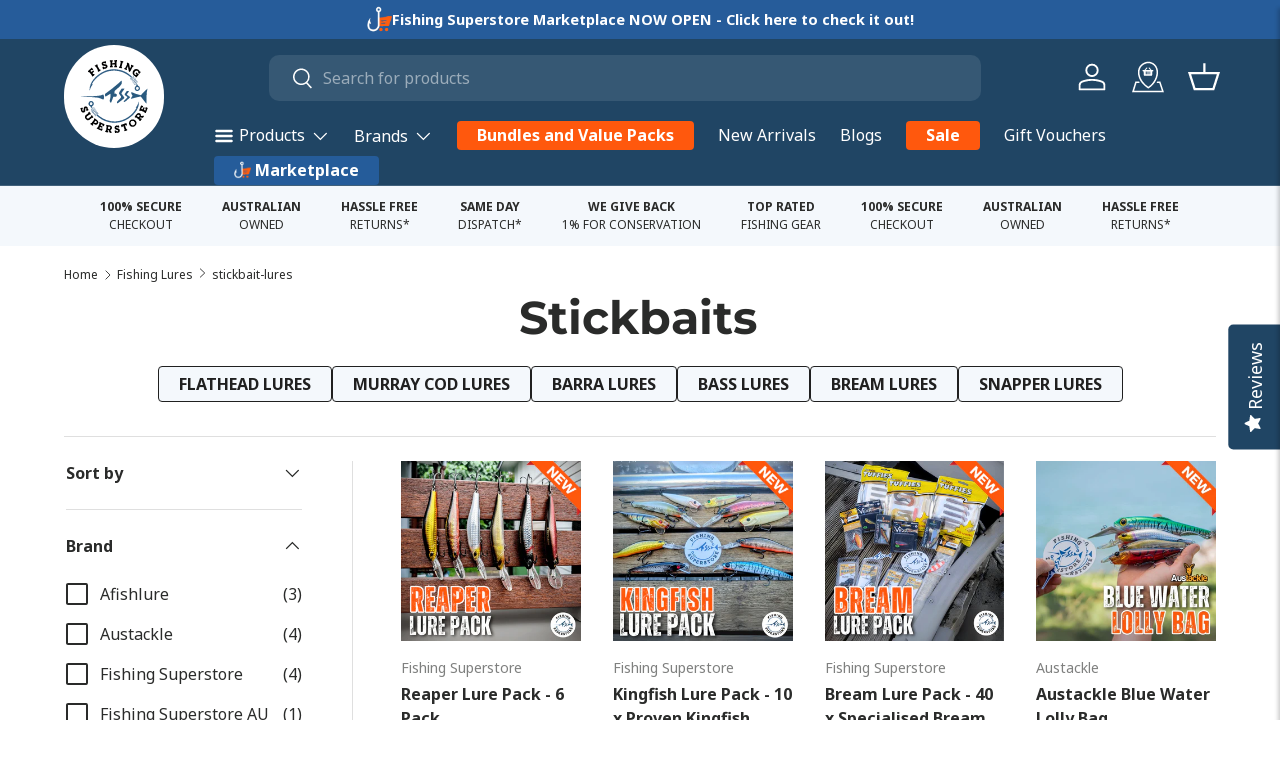

--- FILE ---
content_type: image/svg+xml
request_url: https://fishingsuperstore.com.au/cdn/shop/files/FSS_logo_a0df50b9-042d-4e7d-8927-8bd112ad045b.svg?v=1736501213&width=100
body_size: 15302
content:
<svg xmlns="http://www.w3.org/2000/svg" viewBox="0 0 800 828" width="800" height="828">
	<g fill="None" fill-opacity="0.0" stroke="#FEFEFE" stroke-opacity="0.59" stroke-width="0.3"><path d="M 0.00 827.00 
		C 0.50 827.00 1.00 827.00 1.00 827.00
		C 1.25 826.75 1.00 826.00 1.00 826.00
		C 1.00 550.67 1.00 275.33 1.00 0.00
		L 0.00 0.00
		L 0.00 827.00 Z"></path>
	</g>
	<g fill="None" fill-opacity="0.0" stroke="#FFFFFF" stroke-opacity="0.59" stroke-width="0.3"><path d="M 799.00 826.00 
		C 799.00 826.50 799.00 827.00 799.00 827.00
		C 799.50 827.00 800.00 827.00 800.00 827.00
		L 800.00 0.00
		L 799.00 0.00
		C 799.00 275.33 799.00 550.67 799.00 826.00 Z"></path>
	</g>
	<g fill="None" fill-opacity="0.0" stroke="#646362" stroke-opacity="1.00" stroke-width="0.3"><path d="M 405.00 2.00 
		C 411.50 1.34 419.33 3.32 425.00 1.00
		C 418.49 1.63 410.75 -0.28 405.00 2.00 Z"></path>
	</g>
	<g fill="None" fill-opacity="0.0" stroke="#000000" stroke-opacity="1.00" stroke-width="0.3"><path d="M 405.00 2.00 
		C 405.00 6.67 405.00 11.33 405.00 16.00
		C 407.11 16.14 410.23 15.29 411.00 18.00
		C 412.61 22.26 412.70 29.81 411.00 34.00
		C 406.99 36.31 400.83 34.35 396.00 35.00
		C 392.40 36.59 385.53 36.71 382.00 35.00
		C 381.48 29.78 376.86 13.70 387.00 16.00
		C 387.00 11.33 387.00 6.67 387.00 2.00
		C 376.49 3.29 362.08 -0.61 354.00 4.00
		C 356.21 7.42 354.42 12.82 355.00 17.00
		C 364.32 15.04 360.10 26.68 361.00 32.00 C 361.00 38.67 361.00 45.33 361.00 52.00
		C 362.61 56.26 362.70 63.81 361.00 68.00
		C 360.22 69.94 357.57 68.61 356.00 69.00
		C 356.00 73.00 356.00 77.00 356.00 81.00
		C 358.48 85.37 367.11 81.88 372.00 83.00
		C 377.33 83.00 382.67 83.00 388.00 83.00
		C 386.74 78.34 391.26 68.10 384.03 67.97 C 378.10 66.39 382.01 57.03 381.26 52.26 C 386.02 49.45 392.54 51.75 398.00 51.00 C 402.68 51.96 413.27 47.90 412.00 56.00 C 411.60 61.07 414.44 70.56 406.00 68.00
		C 406.00 73.00 406.00 78.00 406.00 83.00
		C 408.33 83.00 410.67 83.00 413.00 83.00
		C 416.42 80.79 421.82 82.58 426.00 82.00
		C 430.00 82.00 434.00 82.00 438.00 82.00
		C 438.00 77.33 438.00 72.67 438.00 68.00
		C 435.70 68.11 431.63 68.44 432.00 65.00
		C 429.69 56.58 431.65 46.18 431.00 37.00
		C 431.00 32.67 431.00 28.33 431.00 24.00
		C 430.17 19.61 431.26 14.20 437.00 16.00
		C 437.00 11.00 437.00 6.00 437.00 1.00
		C 433.00 1.00 429.00 1.00 425.00 1.00
		C 419.33 3.32 411.50 1.34 405.00 2.00 Z"></path>
	</g>
	<g fill="None" fill-opacity="0.0" stroke="#717171" stroke-opacity="1.00" stroke-width="0.3"><path d="M 355.00 17.00 
		C 354.42 12.82 356.21 7.42 354.00 4.00
		C 354.58 8.18 352.79 13.58 355.00 17.00 Z"></path>
	</g>
	<g fill="None" fill-opacity="0.0" stroke="#010000" stroke-opacity="1.00" stroke-width="0.3"><path d="M 509.00 15.00 
		C 498.26 12.88 487.67 10.29 477.00 8.00
		C 477.48 13.52 470.76 23.69 480.00 24.00
		C 478.89 33.55 475.72 42.44 473.78 51.78 C 470.07 59.04 474.22 76.08 462.00 74.00
		C 462.58 79.01 459.41 83.02 460.00 88.00
		C 470.43 90.04 480.83 92.08 491.00 95.00
		C 491.58 89.74 497.92 79.24 489.00 79.00
		C 491.57 62.04 495.69 45.49 500.00 29.00
		C 509.09 31.44 507.29 20.44 509.00 15.00 Z"></path>
	</g>
	<g fill="None" fill-opacity="0.0" stroke="#000000" stroke-opacity="1.00" stroke-width="0.3"><path d="M 261.00 40.00 
		C 261.00 42.33 261.00 44.67 261.00 47.00
		C 262.91 56.62 271.43 64.82 281.33 65.67 C 290.02 68.16 308.80 62.89 307.77 76.77 C 303.26 85.99 287.13 85.26 284.00 75.00
		C 278.63 75.15 274.14 78.28 269.00 79.00
		C 270.62 87.88 274.69 96.07 276.00 105.00
		C 280.77 104.00 289.72 104.38 290.00 98.00
		C 314.43 106.45 340.45 75.12 319.75 55.25 C 310.30 45.84 295.89 48.91 284.03 45.97 C 268.42 38.57 295.02 24.79 298.00 40.00
		C 302.72 38.79 307.22 36.89 312.00 36.00
		C 311.37 27.63 307.73 20.06 306.00 12.00
		C 301.69 13.57 293.15 13.09 293.00 19.00
		C 279.27 14.61 260.51 24.46 261.00 40.00 Z"></path>
	</g>
	<g fill="None" fill-opacity="0.0" stroke="#6A6A69" stroke-opacity="1.00" stroke-width="0.3"><path d="M 411.00 34.00 
		C 412.70 29.81 412.61 22.26 411.00 18.00
		C 411.00 23.33 411.00 28.67 411.00 34.00 Z"></path>
	</g>
	<g fill="None" fill-opacity="0.0" stroke="#898988" stroke-opacity="1.00" stroke-width="0.3"><path d="M 431.00 37.00 
		C 431.00 36.96 432.00 37.00 432.00 37.00
		C 431.42 32.82 433.21 27.42 431.00 24.00
		C 431.00 28.33 431.00 32.67 431.00 37.00 Z"></path>
	</g>
	<g fill="None" fill-opacity="0.0" stroke="#000000" stroke-opacity="1.00" stroke-width="0.3"><path d="M 586.00 95.00 
		C 582.97 81.78 581.02 68.23 577.99 55.01 C 580.35 39.67 567.49 34.32 556.00 29.00
		C 553.94 33.51 550.93 37.39 549.00 42.00
		C 559.52 46.83 545.83 57.77 544.31 65.31 C 540.21 73.52 534.99 81.34 532.00 90.00
		C 523.62 86.11 520.93 96.01 519.00 102.00
		C 528.21 105.59 536.54 111.88 546.00 115.00
		C 547.89 110.61 550.82 106.60 552.00 102.00
		C 543.23 99.79 550.25 91.59 553.03 87.03 C 555.44 81.61 558.08 75.43 562.00 71.00
		C 563.82 83.57 566.87 95.81 568.68 108.32 C 571.28 119.24 570.49 133.60 584.92 134.92 C 596.58 117.54 606.01 97.04 615.00 78.00
		C 623.18 81.86 626.76 72.35 628.00 66.00
		C 618.93 62.23 610.41 56.30 601.00 53.00
		C 599.53 57.86 590.50 66.87 600.00 68.00
		C 597.11 77.56 591.86 87.09 586.00 95.00 Z"></path>
	</g>
	<g fill="None" fill-opacity="0.0" stroke="#6A6968" stroke-opacity="1.00" stroke-width="0.3"><path d="M 396.00 35.00 
		C 391.33 35.00 386.67 35.00 382.00 35.00
		C 385.53 36.71 392.40 36.59 396.00 35.00 Z"></path>
	</g>
	<g fill="None" fill-opacity="0.0" stroke="#626160" stroke-opacity="1.00" stroke-width="0.3"><path d="M 432.00 65.00 
		C 432.00 55.67 432.00 46.33 432.00 37.00
		C 432.00 37.00 431.00 36.96 431.00 37.00
		C 431.65 46.18 429.69 56.58 432.00 65.00 Z"></path>
	</g>
	<g fill="None" fill-opacity="0.0" stroke="#686867" stroke-opacity="1.00" stroke-width="0.3"><path d="M 261.00 47.00 
		C 261.00 44.67 261.00 42.33 261.00 40.00
		C 259.29 41.26 259.53 45.67 261.00 47.00 Z"></path>
	</g>
	<g fill="None" fill-opacity="0.0" stroke="#010000" stroke-opacity="1.00" stroke-width="0.3"><path d="M 211.00 64.00 
		C 221.42 62.64 210.17 43.57 203.23 51.23 C 195.96 55.78 188.54 59.90 181.00 64.00
		C 183.06 68.51 186.07 72.39 188.00 77.00
		C 190.22 75.92 192.32 74.46 195.00 75.00
		C 198.20 83.77 204.32 91.26 208.25 99.75 C 210.41 106.64 224.45 117.57 214.00 122.00
		C 216.85 126.42 220.01 138.21 226.77 131.77 C 232.38 128.24 238.34 125.51 243.92 121.92 C 253.88 119.40 243.79 111.54 243.00 106.00
		C 232.47 112.07 230.59 94.81 225.30 88.70 C 220.43 80.51 215.86 72.23 211.00 64.00 Z"></path>
	</g>
	<g fill="None" fill-opacity="0.0" stroke="#717170" stroke-opacity="1.00" stroke-width="0.3"><path d="M 361.00 68.00 
		C 362.70 63.81 362.61 56.26 361.00 52.00
		C 361.00 57.33 361.00 62.67 361.00 68.00 Z"></path>
	</g>
	<g fill="None" fill-opacity="0.0" stroke="#6A6A69" stroke-opacity="1.00" stroke-width="0.3"><path d="M 355.00 81.00 
		C 355.00 81.04 356.00 81.00 356.00 81.00
		C 356.00 77.00 356.00 73.00 356.00 69.00
		C 353.72 72.01 355.63 77.17 355.00 81.00 Z"></path>
	</g>
	<g fill="None" fill-opacity="0.0" stroke="#8A8988" stroke-opacity="1.00" stroke-width="0.3"><path d="M 372.00 83.00 
		C 367.11 81.88 358.48 85.37 356.00 81.00
		C 356.00 81.00 355.00 81.04 355.00 81.00
		C 355.00 82.00 355.00 83.00 355.00 84.00
		C 360.51 83.38 367.25 85.26 372.00 83.00 Z"></path>
	</g>
	<g fill="None" fill-opacity="0.0" stroke="#656463" stroke-opacity="1.00" stroke-width="0.3"><path d="M 413.00 83.00 
		C 417.18 82.42 422.58 84.21 426.00 82.00
		C 421.82 82.58 416.42 80.79 413.00 83.00 Z"></path>
	</g>
	<g fill="None" fill-opacity="0.0" stroke="#010000" stroke-opacity="1.00" stroke-width="0.3"><path d="M 105.00 134.00 
		C 106.93 135.26 108.91 137.00 110.00 139.00
		C 112.68 139.53 113.34 135.52 116.00 136.00
		C 124.43 146.70 134.65 156.19 143.00 167.00
		C 145.28 168.57 147.57 170.67 149.00 173.00
		C 149.40 175.58 146.61 176.01 145.00 177.00
		C 144.76 179.77 148.15 180.65 149.00 183.00
		C 152.08 184.79 154.54 190.28 158.00 186.00
		C 164.98 178.77 174.92 173.48 180.00 165.00
		C 175.87 162.82 173.63 157.09 169.00 156.00
		C 167.99 157.71 166.22 160.05 164.00 160.00
		C 160.02 154.93 150.17 149.00 159.75 143.75 C 163.88 138.13 171.55 135.53 174.00 129.00
		C 172.00 127.91 170.26 125.93 169.00 124.00
		C 167.07 122.74 165.09 121.00 164.00 119.00
		C 155.75 121.99 148.04 139.92 140.00 133.00
		C 138.07 131.74 136.09 130.00 135.00 128.00
		C 126.03 121.58 140.25 115.22 144.92 111.08 C 151.19 119.90 160.52 112.25 164.00 105.00
		C 156.88 100.12 152.99 92.03 146.00 87.00
		C 132.26 102.40 113.31 113.60 101.00 130.00
		C 102.68 130.75 104.04 132.43 105.00 134.00 Z"></path>
	</g>
	<g fill="None" fill-opacity="0.0" stroke="#000000" stroke-opacity="1.00" stroke-width="0.3"><path d="M 670.00 184.00 
		C 671.57 181.72 673.67 179.43 676.00 178.00
		C 678.18 172.78 689.01 169.23 685.75 163.25 C 681.28 158.61 676.68 154.12 671.75 150.25 C 667.47 147.76 662.81 136.73 658.00 142.00
		C 655.79 144.96 652.98 147.90 650.00 150.00
		C 651.83 156.07 660.15 158.92 662.00 165.00
		C 656.38 173.98 647.55 169.54 641.75 163.25 C 617.80 143.07 658.66 103.67 678.25 128.75 C 687.30 134.80 676.91 146.04 685.00 151.00
		C 687.28 152.57 689.57 154.67 691.00 157.00
		C 693.65 155.24 696.11 152.62 698.00 150.00
		C 699.89 147.38 702.35 144.76 705.00 143.00
		C 705.98 140.30 710.04 139.15 710.00 136.00
		C 708.71 135.83 708.25 134.30 707.00 134.00
		C 704.72 132.43 702.43 130.33 701.00 128.00
		C 699.13 127.80 697.95 129.62 696.00 129.00
		C 688.41 99.59 645.04 92.99 626.75 116.75 C 605.30 137.95 618.77 178.66 648.00 184.00
		C 644.95 190.19 653.32 194.02 657.00 198.00
		C 660.64 192.90 666.31 189.15 670.00 184.00 Z"></path>
	</g>
	<g fill="None" fill-opacity="0.0" stroke="#315E84" stroke-opacity="1.00" stroke-width="0.3"><path d="M 299.00 123.00 
		C 297.03 125.28 293.46 125.17 291.00 127.00
		C 289.25 128.63 286.66 130.18 284.00 130.00
		C 202.17 167.89 119.16 245.00 121.00 342.00
		C 121.08 342.19 122.83 342.24 123.00 342.00
		C 130.50 317.42 142.48 293.91 159.00 274.00
		C 155.33 274.00 151.67 274.00 148.00 274.00
		C 166.68 232.07 204.91 199.10 241.30 171.30 C 284.22 142.09 333.52 123.11 386.00 121.00
		C 396.26 119.35 409.81 119.32 420.00 121.00
		C 475.87 123.76 528.63 144.58 572.77 178.23 C 585.01 183.61 599.46 213.33 610.97 193.03 C 534.32 108.79 404.57 83.74 299.00 123.00 Z"></path>
	</g>
	<g fill="None" fill-opacity="0.0" stroke="#818080" stroke-opacity="1.00" stroke-width="0.3"><path d="M 169.00 124.00 
		C 167.91 122.00 165.93 120.26 164.00 119.00
		C 165.09 121.00 167.07 122.74 169.00 124.00 Z"></path>
	</g>
	<g fill="None" fill-opacity="0.0" stroke="#9CB2C4" stroke-opacity="1.00" stroke-width="0.3"><path d="M 386.00 121.00 
		C 397.33 121.00 408.67 121.00 420.00 121.00
		C 409.81 119.32 396.26 119.35 386.00 121.00 Z"></path>
	</g>
	<g fill="None" fill-opacity="0.0" stroke="#BBCAD7" stroke-opacity="1.00" stroke-width="0.3"><path d="M 286.00 129.00 
		C 287.68 128.29 289.08 126.99 291.00 127.00
		C 293.46 125.17 297.03 125.28 299.00 123.00
		C 294.56 124.51 289.02 125.09 286.00 129.00 Z"></path>
	</g>
	<g fill="None" fill-opacity="0.0" stroke="#698CAA" stroke-opacity="1.00" stroke-width="0.3"><path d="M 286.00 129.00 
		C 285.34 129.19 284.03 128.90 284.00 130.00
		C 286.66 130.18 289.25 128.63 291.00 127.00
		C 289.08 126.99 287.68 128.29 286.00 129.00 Z"></path>
	</g>
	<g fill="None" fill-opacity="0.0" stroke="#747373" stroke-opacity="1.00" stroke-width="0.3"><path d="M 140.00 133.00 
		C 138.91 131.00 136.93 129.26 135.00 128.00
		C 136.09 130.00 138.07 131.74 140.00 133.00 Z"></path>
	</g>
	<g fill="None" fill-opacity="0.0" stroke="#727171" stroke-opacity="1.00" stroke-width="0.3"><path d="M 707.00 134.00 
		C 705.57 131.67 703.28 129.57 701.00 128.00
		C 702.43 130.33 704.72 132.43 707.00 134.00 Z"></path>
	</g>
	<g fill="None" fill-opacity="0.0" stroke="#7C7B7B" stroke-opacity="1.00" stroke-width="0.3"><path d="M 110.00 139.00 
		C 108.91 137.00 106.93 135.26 105.00 134.00
		C 106.09 136.00 108.07 137.74 110.00 139.00 Z"></path>
	</g>
	<g fill="None" fill-opacity="0.0" stroke="#767372" stroke-opacity="1.00" stroke-width="0.3"><path d="M 650.00 150.00 
		C 652.98 147.90 655.79 144.96 658.00 142.00
		C 655.02 144.10 652.21 147.04 650.00 150.00 Z"></path>
	</g>
	<g fill="None" fill-opacity="0.0" stroke="#787878" stroke-opacity="1.00" stroke-width="0.3"><path d="M 698.00 150.00 
		C 700.65 148.24 703.11 145.62 705.00 143.00
		C 702.35 144.76 699.89 147.38 698.00 150.00 Z"></path>
	</g>
	<g fill="None" fill-opacity="0.0" stroke="#7E7E7D" stroke-opacity="1.00" stroke-width="0.3"><path d="M 691.00 157.00 
		C 689.57 154.67 687.28 152.57 685.00 151.00
		C 686.43 153.33 688.72 155.43 691.00 157.00 Z"></path>
	</g>
	<g fill="None" fill-opacity="0.0" stroke="#7B7B7B" stroke-opacity="1.00" stroke-width="0.3"><path d="M 149.00 173.00 
		C 147.57 170.67 145.28 168.57 143.00 167.00
		C 144.43 169.33 146.72 171.43 149.00 173.00 Z"></path>
	</g>
	<g fill="None" fill-opacity="0.0" stroke="#B5C7D4" stroke-opacity="1.00" stroke-width="0.3"><path d="M 620.00 186.00 
		C 620.02 185.80 620.82 185.33 621.00 185.00
		C 621.00 182.33 621.00 179.67 621.00 177.00
		C 626.26 176.22 626.45 182.31 626.00 186.00
		C 631.53 175.69 615.23 172.97 620.00 186.00 Z"></path>
	</g>
	<g fill="None" fill-opacity="0.0" stroke="#678BA7" stroke-opacity="1.00" stroke-width="0.3"><path d="M 621.00 185.00 
		C 623.37 183.97 620.54 179.96 623.00 179.00
		C 627.58 182.44 622.24 188.97 624.00 194.00
		C 626.37 192.97 623.54 188.96 626.00 188.00
		C 625.97 187.50 625.97 186.50 626.00 186.00
		C 626.45 182.31 626.26 176.22 621.00 177.00
		C 621.00 179.67 621.00 182.33 621.00 185.00 Z"></path>
	</g>
	<g fill="None" fill-opacity="0.0" stroke="#7A7A7A" stroke-opacity="1.00" stroke-width="0.3"><path d="M 670.00 184.00 
		C 672.33 182.57 674.43 180.28 676.00 178.00
		C 673.67 179.43 671.57 181.72 670.00 184.00 Z"></path>
	</g>
	<g fill="None" fill-opacity="0.0" stroke="#416B8E" stroke-opacity="1.00" stroke-width="0.3"><path d="M 621.00 185.00 
		C 620.82 185.33 620.02 185.80 620.00 186.00
		C 620.38 194.05 615.89 201.99 609.23 206.23 C 602.00 212.31 591.85 207.92 584.36 210.30 C 594.22 221.56 617.83 212.26 623.00 198.00
		C 623.93 196.86 624.08 195.45 624.00 194.00
		C 622.24 188.97 627.58 182.44 623.00 179.00
		C 620.54 179.96 623.37 183.97 621.00 185.00 Z"></path>
	</g>
	<g fill="None" fill-opacity="0.0" stroke="#737271" stroke-opacity="1.00" stroke-width="0.3"><path d="M 158.00 186.00 
		C 154.54 190.28 152.08 184.79 149.00 183.00
		C 150.74 185.26 152.97 188.59 156.00 189.00
		C 156.17 187.71 157.70 187.25 158.00 186.00 Z"></path>
	</g>
	<g fill="None" fill-opacity="0.0" stroke="#B0C7D5" stroke-opacity="1.00" stroke-width="0.3"><path d="M 624.00 194.00 
		C 624.08 195.45 623.93 196.86 623.00 198.00
		C 626.26 196.09 625.99 191.45 626.00 188.00
		C 623.54 188.96 626.37 192.97 624.00 194.00 Z"></path>
	</g>
	<g fill="None" fill-opacity="0.0" stroke="#466C8F" stroke-opacity="1.00" stroke-width="0.3"><path d="M 601.00 227.00 
		C 603.67 227.00 606.33 227.00 609.00 227.00
		C 626.69 224.68 637.80 204.64 633.00 188.00
		C 626.10 190.28 630.28 200.29 627.77 205.77 C 623.47 216.99 610.59 224.79 598.67 221.33 C 588.29 218.50 593.86 229.18 601.00 227.00 Z"></path>
	</g>
	<g fill="None" fill-opacity="0.0" stroke="#446B8F" stroke-opacity="1.00" stroke-width="0.3"><path d="M 611.00 239.00 
		C 614.67 239.00 618.33 239.00 622.00 239.00
		C 630.21 237.96 637.85 232.27 642.08 225.08 C 644.11 218.33 650.80 202.07 640.00 201.00
		C 643.47 216.46 633.94 234.65 617.00 234.00 C 609.23 231.02 598.10 235.96 611.00 239.00 Z"></path>
	</g>
	<g fill="None" fill-opacity="0.0" stroke="#9FB2C7" stroke-opacity="1.00" stroke-width="0.3"><path d="M 648.00 227.00 
		C 650.56 223.49 646.81 213.65 654.00 214.00
		C 654.00 216.67 654.00 219.33 654.00 222.00
		C 656.67 219.41 655.08 209.96 649.78 213.78 C 647.86 217.79 647.86 222.41 648.00 227.00 Z"></path>
	</g>
	<g fill="None" fill-opacity="0.0" stroke="#426B90" stroke-opacity="1.00" stroke-width="0.3"><path d="M 648.00 227.00 
		C 646.84 243.07 627.86 248.98 614.26 245.26 C 610.89 253.06 625.55 252.17 630.78 251.78 C 643.94 248.50 654.61 235.84 654.00 222.00
		C 654.00 219.33 654.00 216.67 654.00 214.00
		C 646.81 213.65 650.56 223.49 648.00 227.00 Z"></path>
	</g>
	<g fill="None" fill-opacity="0.0" stroke="#406A8E" stroke-opacity="1.00" stroke-width="0.3"><path d="M 662.00 241.00 
		C 662.00 236.33 662.00 231.67 662.00 227.00
		C 661.73 225.53 660.00 226.11 659.00 226.00
		C 661.17 245.74 642.12 265.68 622.26 257.26 C 619.34 267.43 639.93 264.85 645.92 260.92 C 654.24 257.85 660.18 249.32 662.00 241.00 Z"></path>
	</g>
	<g fill="None" fill-opacity="0.0" stroke="#9CB4C4" stroke-opacity="1.00" stroke-width="0.3"><path d="M 609.00 227.00 
		C 606.33 227.00 603.67 227.00 601.00 227.00
		C 602.57 228.72 607.36 228.50 609.00 227.00 Z"></path>
	</g>
	<g fill="None" fill-opacity="0.0" stroke="#91AAC2" stroke-opacity="1.00" stroke-width="0.3"><path d="M 662.00 241.00 
		C 663.71 237.47 663.60 230.60 662.00 227.00
		C 662.00 231.67 662.00 236.33 662.00 241.00 Z"></path>
	</g>
	<g fill="None" fill-opacity="0.0" stroke="#2A5A7F" stroke-opacity="1.00" stroke-width="0.3"><path d="M 363.00 397.00 
		C 362.39 400.17 364.25 404.65 362.00 407.00
		C 361.73 419.01 360.09 430.72 356.98 441.98 C 355.52 451.97 346.64 462.37 355.70 471.30 C 357.88 481.42 371.32 489.83 372.23 474.23 C 380.70 455.63 387.88 436.45 394.00 417.00
		C 408.47 416.41 429.34 421.54 435.00 404.00 C 439.80 385.19 420.97 376.27 405.00 380.00
		C 408.97 368.25 404.80 351.59 415.75 343.75 C 441.46 323.34 468.93 302.05 487.23 274.23 C 495.20 263.70 492.75 245.50 490.00 234.00 C 479.70 237.11 473.15 248.79 464.08 255.08 C 413.45 299.69 360.36 340.50 305.70 378.70 C 291.40 382.76 299.08 401.90 302.31 411.69 C 313.56 414.25 322.69 401.62 333.25 398.25 C 343.23 392.63 352.41 385.23 363.00 381.00
		C 363.00 386.33 363.00 391.67 363.00 397.00 Z"></path>
	</g>
	<g fill="None" fill-opacity="0.0" stroke="#3F698D" stroke-opacity="1.00" stroke-width="0.3"><path d="M 636.00 276.00 
		C 639.00 276.00 642.00 276.00 645.00 276.00
		C 662.00 274.63 673.23 256.40 670.92 240.09 C 662.50 234.25 668.17 253.56 662.77 257.77 C 658.64 263.94 652.49 269.94 645.00 271.00 C 637.56 269.01 621.38 271.41 636.00 276.00 Z"></path>
	</g>
	<g fill="None" fill-opacity="0.0" stroke="#8DA7B8" stroke-opacity="1.00" stroke-width="0.3"><path d="M 622.00 239.00 
		C 618.33 239.00 614.67 239.00 611.00 239.00
		C 613.54 240.72 619.39 240.56 622.00 239.00 Z"></path>
	</g>
	<g fill="None" fill-opacity="0.0" stroke="#2E5C82" stroke-opacity="1.00" stroke-width="0.3"><path d="M 700.00 325.00 
		C 700.00 322.00 700.00 319.00 700.00 316.00
		C 698.37 307.65 693.80 299.34 686.08 294.92 C 675.91 293.47 675.45 283.48 670.92 276.08 C 666.25 267.87 650.06 280.12 659.07 286.93 C 662.11 295.69 646.80 296.31 644.77 304.77 C 639.43 312.58 638.67 323.17 642.08 331.92 C 651.26 360.44 698.01 354.99 700.00 325.00
		M 674.00 306.00 
		C 691.80 309.91 685.70 339.88 667.00 335.00 C 648.35 331.94 655.57 301.32 674.00 306.00 Z"></path>
	</g>
	<g fill="None" fill-opacity="0.0" stroke="#9EB7C5" stroke-opacity="1.00" stroke-width="0.3"><path d="M 645.00 276.00 
		C 642.00 276.00 639.00 276.00 636.00 276.00
		C 637.89 277.72 643.04 277.52 645.00 276.00 Z"></path>
	</g>
	<g fill="None" fill-opacity="0.0" stroke="#93AABC" stroke-opacity="1.00" stroke-width="0.3"><path d="M 700.00 325.00 
		C 701.72 323.11 701.52 317.96 700.00 316.00
		C 700.00 319.00 700.00 322.00 700.00 325.00 Z"></path>
	</g>
	<g fill="None" fill-opacity="0.0" stroke="#C8CED3" stroke-opacity="1.00" stroke-width="0.3"><path d="M 490.00 324.00 
		C 490.41 323.81 491.00 324.00 491.00 324.00
		C 498.93 322.35 510.15 322.32 518.00 324.00
		C 519.57 323.70 521.61 324.25 522.00 326.00
		C 523.56 320.21 512.18 322.38 508.00 322.00 C 502.27 323.10 494.20 319.66 490.00 324.00 Z"></path>
	</g>
	<g fill="None" fill-opacity="0.0" stroke="#7797B0" stroke-opacity="1.00" stroke-width="0.3"><path d="M 491.00 324.00 
		C 500.00 324.00 509.00 324.00 518.00 324.00
		C 510.15 322.32 498.93 322.35 491.00 324.00 Z"></path>
	</g>
	<g fill="None" fill-opacity="0.0" stroke="#2B5A80" stroke-opacity="1.00" stroke-width="0.3"><path d="M 437.00 486.00 
		C 438.25 486.30 438.71 487.83 440.00 488.00
		C 442.33 488.00 444.67 488.00 447.00 488.00
		C 467.53 475.68 485.60 458.36 505.25 444.25 C 515.16 438.26 529.68 427.03 515.30 416.70 C 508.11 406.97 500.77 397.28 493.25 387.75 C 481.28 376.95 495.61 365.23 501.70 355.70 C 508.50 345.81 515.27 336.08 522.00 326.00
		C 521.61 324.25 519.57 323.70 518.00 324.00
		C 509.00 324.00 500.00 324.00 491.00 324.00
		C 491.00 324.00 490.41 323.81 490.00 324.00
		C 479.82 336.61 472.17 351.59 463.25 365.25 C 449.52 380.27 472.90 393.84 478.75 407.25 C 494.52 421.55 470.44 434.60 461.75 445.75 C 454.39 459.51 431.22 467.97 437.00 486.00 Z"></path>
	</g>
	<g fill="None" fill-opacity="0.0" stroke="#2A5A7F" stroke-opacity="1.00" stroke-width="0.3"><path d="M 787.00 324.00 
		C 764.87 341.76 743.10 361.73 724.75 383.75 C 717.36 390.32 711.43 403.45 700.02 395.98 C 669.10 388.17 638.08 379.89 609.25 365.75 C 596.41 356.43 600.03 382.90 605.70 388.30 C 610.16 396.62 619.75 405.51 609.92 413.92 C 605.93 420.67 590.92 433.74 602.00 439.00 C 633.46 429.08 665.83 420.94 698.33 414.33 C 710.55 408.09 715.42 421.50 722.23 428.77 C 740.03 450.92 756.09 475.92 777.00 495.00
		C 778.53 438.11 770.63 378.24 787.00 324.00 Z"></path>
	</g>
	<g fill="None" fill-opacity="0.0" stroke="#94ABB9" stroke-opacity="1.00" stroke-width="0.3"><path d="M 123.00 342.00 
		C 122.83 342.24 121.08 342.19 121.00 342.00
		C 121.00 343.00 121.00 344.00 121.00 345.00
		C 122.23 344.72 123.27 343.28 123.00 342.00 Z"></path>
	</g>
	<g fill="None" fill-opacity="0.0" stroke="#2C5B81" stroke-opacity="1.00" stroke-width="0.3"><path d="M 576.00 353.00 
		C 566.27 352.99 550.13 347.53 543.75 356.75 C 538.64 364.17 534.11 371.92 529.75 379.75 C 521.80 386.99 522.12 395.83 532.30 400.70 C 539.87 405.52 546.57 411.81 553.75 417.25 C 562.00 424.41 546.32 430.53 542.75 436.75 C 536.58 442.91 530.42 449.09 524.25 455.25 C 517.68 459.71 507.35 472.98 520.00 476.00 C 544.34 466.52 561.90 443.07 582.77 426.77 C 595.93 420.95 580.07 413.93 574.23 409.77 C 566.91 404.84 560.14 399.01 552.75 394.25 C 542.19 388.98 557.33 380.55 560.23 374.23 C 564.64 366.61 571.59 360.64 576.00 353.00 Z"></path>
	</g>
	<g fill="None" fill-opacity="0.0" stroke="#2E5D82" stroke-opacity="1.00" stroke-width="0.3"><path d="M 189.00 407.00 
		C 186.90 409.08 182.85 407.50 180.00 408.00
		C 176.00 408.00 172.00 408.00 168.00 408.00
		C 164.58 410.21 159.18 408.42 155.00 409.00
		C 150.00 409.00 145.00 409.00 140.00 409.00
		C 136.25 411.22 130.51 409.41 126.00 410.00
		C 120.00 410.00 114.00 410.00 108.00 410.00
		C 103.25 412.26 96.51 410.38 91.00 411.00
		C 65.84 410.73 41.28 412.76 16.00 412.00
		C 16.19 412.08 15.81 413.92 16.00 414.00
		C 60.22 415.15 103.76 418.98 148.00 420.00
		C 150.52 420.56 154.30 418.81 156.00 421.00
		C 162.94 420.25 169.20 422.26 176.00 422.00
		C 178.19 422.52 181.62 420.86 183.00 423.00
		C 185.67 423.00 188.33 423.00 191.00 423.00
		C 193.52 423.56 197.30 421.81 199.00 424.00
		C 224.90 425.34 248.56 435.35 271.92 445.08 C 287.97 452.82 287.40 427.34 287.00 417.00 C 285.92 406.47 284.65 383.07 269.22 394.22 C 243.91 403.57 216.68 406.52 189.00 407.00 Z"></path>
	</g>
	<g fill="None" fill-opacity="0.0" stroke="#8CA7BE" stroke-opacity="1.00" stroke-width="0.3"><path d="M 362.00 407.00 
		C 364.25 404.65 362.39 400.17 363.00 397.00
		C 360.75 399.35 362.61 403.83 362.00 407.00 Z"></path>
	</g>
	<g fill="None" fill-opacity="0.0" stroke="#93ACC1" stroke-opacity="1.00" stroke-width="0.3"><path d="M 180.00 408.00 
		C 182.85 407.50 186.90 409.08 189.00 407.00
		C 186.15 407.50 182.10 405.92 180.00 408.00 Z"></path>
	</g>
	<g fill="None" fill-opacity="0.0" stroke="#8DA8BC" stroke-opacity="1.00" stroke-width="0.3"><path d="M 155.00 409.00 
		C 159.18 408.42 164.58 410.21 168.00 408.00
		C 163.82 408.58 158.42 406.79 155.00 409.00 Z"></path>
	</g>
	<g fill="None" fill-opacity="0.0" stroke="#92AABF" stroke-opacity="1.00" stroke-width="0.3"><path d="M 126.00 410.00 
		C 130.51 409.41 136.25 411.22 140.00 409.00
		C 135.49 409.59 129.75 407.78 126.00 410.00 Z"></path>
	</g>
	<g fill="None" fill-opacity="0.0" stroke="#92ACC0" stroke-opacity="1.00" stroke-width="0.3"><path d="M 91.00 411.00 
		C 96.51 410.38 103.25 412.26 108.00 410.00
		C 102.49 410.62 95.75 408.74 91.00 411.00 Z"></path>
	</g>
	<g fill="None" fill-opacity="0.0" stroke="#B4C3D0" stroke-opacity="1.00" stroke-width="0.3"><path d="M 16.00 414.00 
		C 15.81 413.92 16.19 412.08 16.00 412.00
		C 13.15 412.50 9.10 410.92 7.00 413.00
		C 9.63 414.74 12.97 413.74 16.00 414.00 Z"></path>
	</g>
	<g fill="None" fill-opacity="0.0" stroke="#7F9CB2" stroke-opacity="1.00" stroke-width="0.3"><path d="M 156.00 421.00 
		C 154.30 418.81 150.52 420.56 148.00 420.00
		C 149.70 422.19 153.48 420.44 156.00 421.00 Z"></path>
	</g>
	<g fill="None" fill-opacity="0.0" stroke="#A1B8C6" stroke-opacity="1.00" stroke-width="0.3"><path d="M 183.00 423.00 
		C 181.62 420.86 178.19 422.52 176.00 422.00
		C 177.38 424.14 180.81 422.48 183.00 423.00 Z"></path>
	</g>
	<g fill="None" fill-opacity="0.0" stroke="#90AABE" stroke-opacity="1.00" stroke-width="0.3"><path d="M 199.00 424.00 
		C 197.30 421.81 193.52 423.56 191.00 423.00
		C 192.70 425.19 196.48 423.44 199.00 424.00 Z"></path>
	</g>
	<g fill="None" fill-opacity="0.0" stroke="#2D5C81" stroke-opacity="1.00" stroke-width="0.3"><path d="M 169.00 499.00 
		C 169.00 496.00 169.00 493.00 169.00 490.00
		C 168.33 478.15 157.91 468.23 147.01 464.99 C 121.09 456.88 98.40 490.35 114.25 511.75 C 121.49 521.50 134.74 522.30 136.69 535.31 C 139.93 551.71 161.29 534.47 149.03 525.03 C 156.30 518.74 169.22 511.44 169.00 499.00
		M 143.00 480.00 
		C 160.22 484.25 154.57 513.36 136.00 509.00 C 117.61 504.94 124.33 475.45 143.00 480.00 Z"></path>
	</g>
	<g fill="None" fill-opacity="0.0" stroke="#98B1C4" stroke-opacity="1.00" stroke-width="0.3"><path d="M 686.00 475.00 
		C 690.26 474.17 686.95 484.47 688.00 488.00
		C 689.69 482.81 689.63 474.26 688.00 469.00
		C 687.09 470.94 686.39 472.93 686.00 475.00 Z"></path>
	</g>
	<g fill="None" fill-opacity="0.0" stroke="#2E5C82" stroke-opacity="1.00" stroke-width="0.3"><path d="M 686.00 475.00 
		C 678.14 498.74 667.62 522.21 650.00 541.00
		C 654.00 541.00 658.00 541.00 662.00 541.00
		C 614.69 626.14 522.96 689.23 426.00 694.00
		C 424.55 695.96 421.20 694.56 419.00 695.00
		C 353.25 697.48 290.68 677.43 239.25 638.75 C 227.34 632.28 219.00 617.51 206.23 614.23 C 188.15 623.44 213.26 636.43 220.77 644.23 C 268.96 683.31 327.85 706.87 390.00 710.00
		C 399.67 710.00 409.33 710.00 419.00 710.00
		C 422.00 710.00 425.00 710.00 428.00 710.00
		C 429.77 707.97 433.48 709.47 436.00 709.00
		C 497.41 703.91 554.65 677.42 601.75 637.75 C 646.67 598.10 685.79 548.64 688.00 488.00
		C 686.95 484.47 690.26 474.17 686.00 475.00 Z"></path>
	</g>
	<g fill="None" fill-opacity="0.0" stroke="#AFC0CB" stroke-opacity="1.00" stroke-width="0.3"><path d="M 445.00 489.00 
		C 443.43 488.61 440.78 489.94 440.00 488.00
		C 438.71 487.83 438.25 486.30 437.00 486.00
		C 438.17 488.84 442.55 491.78 445.00 489.00 Z"></path>
	</g>
	<g fill="None" fill-opacity="0.0" stroke="#5B829F" stroke-opacity="1.00" stroke-width="0.3"><path d="M 445.00 489.00 
		C 445.66 488.81 446.97 489.10 447.00 488.00
		C 444.67 488.00 442.33 488.00 440.00 488.00
		C 440.78 489.94 443.43 488.61 445.00 489.00 Z"></path>
	</g>
	<g fill="None" fill-opacity="0.0" stroke="#92ABBD" stroke-opacity="1.00" stroke-width="0.3"><path d="M 169.00 499.00 
		C 170.72 497.11 170.52 491.96 169.00 490.00
		C 169.00 493.00 169.00 496.00 169.00 499.00 Z"></path>
	</g>
	<g fill="None" fill-opacity="0.0" stroke="#000000" stroke-opacity="1.00" stroke-width="0.3"><path d="M 732.00 537.00 
		C 733.05 531.69 741.41 522.69 732.22 520.78 C 726.19 518.50 720.50 514.83 714.00 514.00
		C 706.94 533.54 697.40 552.30 691.00 572.00
		C 696.08 572.38 700.18 575.85 705.00 577.00
		C 707.52 565.99 720.95 578.71 727.98 580.03 C 736.77 582.92 745.06 587.67 754.00 590.00
		C 748.61 597.68 765.54 605.81 768.03 598.03 C 773.78 582.66 780.49 567.64 786.23 552.23 C 794.62 543.45 784.32 539.56 776.69 537.31 C 767.63 529.60 762.74 539.52 762.00 548.00
		C 773.56 551.65 763.57 563.76 762.00 571.00
		C 755.94 571.65 751.72 566.34 746.00 566.00
		C 747.21 556.76 754.20 549.31 755.00 540.00
		C 749.29 539.63 739.59 530.22 738.77 540.77 C 735.39 546.54 733.71 552.95 731.00 559.00
		C 725.75 557.65 720.86 555.46 716.00 553.00
		C 718.53 545.64 720.97 531.43 732.00 537.00 Z"></path>
	</g>
	<g fill="None" fill-opacity="0.0" stroke="#8F8F8E" stroke-opacity="1.00" stroke-width="0.3"><path d="M 74.00 526.00 
		C 76.33 526.00 78.67 526.00 81.00 526.00
		C 79.74 524.29 75.33 524.53 74.00 526.00 Z"></path>
	</g>
	<g fill="None" fill-opacity="0.0" stroke="#000000" stroke-opacity="1.00" stroke-width="0.3"><path d="M 101.00 553.00 
		C 101.00 551.33 101.00 549.67 101.00 548.00
		C 100.63 537.28 91.73 527.15 81.00 526.00
		C 78.67 526.00 76.33 526.00 74.00 526.00
		C 49.11 528.30 54.68 556.27 52.25 573.25 C 45.01 582.96 35.49 568.94 37.22 561.22 C 44.44 554.21 44.45 546.46 39.00 538.00
		C 32.18 540.20 25.66 543.26 19.07 546.07 C 10.22 546.11 15.67 561.13 22.00 560.00
		C 16.74 585.15 48.15 607.57 67.25 587.25 C 76.27 576.87 71.96 561.99 73.08 549.08 C 79.60 533.40 95.22 558.56 81.00 562.00
		C 81.75 567.41 84.68 572.09 87.00 577.00
		C 92.67 574.66 98.29 572.28 103.93 569.93 C 113.26 568.91 105.62 560.16 105.00 555.00
		C 103.53 554.90 100.37 555.53 101.00 553.00 Z"></path>
	</g>
	<g fill="None" fill-opacity="0.0" stroke="#366387" stroke-opacity="1.00" stroke-width="0.3"><path d="M 180.00 545.00 
		C 178.53 535.42 163.21 539.26 156.23 541.23 C 149.87 545.02 143.23 550.70 140.93 557.93 C 135.73 563.02 141.16 585.95 144.00 571.00 C 141.80 551.69 162.93 539.38 180.00 545.00 Z"></path>
	</g>
	<g fill="None" fill-opacity="0.0" stroke="#797777" stroke-opacity="1.00" stroke-width="0.3"><path d="M 101.00 553.00 
		C 102.65 552.32 102.39 548.74 101.00 548.00
		C 101.00 549.67 101.00 551.33 101.00 553.00 Z"></path>
	</g>
	<g fill="None" fill-opacity="0.0" stroke="#3A6589" stroke-opacity="1.00" stroke-width="0.3"><path d="M 147.00 587.00 
		C 147.83 587.41 148.87 587.97 149.00 589.00
		C 154.87 588.73 149.90 580.48 153.00 578.00
		C 153.23 568.04 162.26 558.28 172.00 557.00
		C 174.28 555.46 179.79 555.28 182.00 557.00
		C 196.63 558.25 180.51 547.30 173.07 551.07 C 156.38 553.31 144.17 570.03 147.00 587.00 Z"></path>
	</g>
	<g fill="None" fill-opacity="0.0" stroke="#88A4B8" stroke-opacity="1.00" stroke-width="0.3"><path d="M 172.00 557.00 
		C 175.33 557.00 178.67 557.00 182.00 557.00
		C 179.79 555.28 174.28 555.46 172.00 557.00 Z"></path>
	</g>
	<g fill="None" fill-opacity="0.0" stroke="#3A6589" stroke-opacity="1.00" stroke-width="0.3"><path d="M 160.00 600.00 
		C 160.62 596.50 158.73 591.68 161.00 589.00
		C 161.72 581.77 166.83 574.49 173.77 571.77 C 179.92 564.61 192.93 573.89 196.92 567.08 C 184.25 557.22 165.33 566.69 157.93 579.93 C 155.70 585.17 151.06 601.52 160.00 600.00 Z"></path>
	</g>
	<g fill="None" fill-opacity="0.0" stroke="#3C678B" stroke-opacity="1.00" stroke-width="0.3"><path d="M 200.00 576.00 
		C 185.34 573.79 170.12 580.72 164.98 594.98 C 163.45 599.73 159.25 614.95 168.22 612.22 C 166.73 597.97 175.67 582.14 191.00 581.00 C 197.13 583.18 211.72 580.83 200.00 576.00 Z"></path>
	</g>
	<g fill="None" fill-opacity="0.0" stroke="#95ACBB" stroke-opacity="1.00" stroke-width="0.3"><path d="M 147.00 587.00 
		C 152.13 594.73 154.37 582.38 153.00 578.00
		C 149.90 580.48 154.87 588.73 149.00 589.00
		C 148.87 587.97 147.83 587.41 147.00 587.00 Z"></path>
	</g>
	<g fill="None" fill-opacity="0.0" stroke="#000000" stroke-opacity="1.00" stroke-width="0.3"><path d="M 80.00 622.00 
		C 78.11 624.62 75.65 627.24 73.00 629.00
		C 61.28 644.85 72.05 666.33 86.75 676.25 C 102.75 689.07 122.39 676.93 134.77 664.77 C 140.78 662.51 149.35 647.67 154.00 657.00
		C 160.29 654.53 170.75 647.82 161.30 641.70 C 156.89 635.79 152.80 629.74 148.00 624.00
		C 142.93 627.02 132.25 631.49 139.00 638.00
		C 123.64 645.64 103.61 678.29 88.31 654.69 C 80.83 643.55 95.27 636.52 102.30 630.30 C 110.52 627.16 118.56 610.43 127.00 620.00
		C 132.69 614.94 141.38 609.86 131.77 603.23 C 127.26 597.09 122.31 591.32 118.00 585.00
		C 114.33 587.66 111.16 591.09 107.00 593.00
		C 112.44 600.95 102.04 604.23 97.08 609.08 C 91.05 612.77 86.01 618.11 80.00 622.00 Z"></path>
	</g>
	<g fill="None" fill-opacity="0.0" stroke="#386489" stroke-opacity="1.00" stroke-width="0.3"><path d="M 176.00 615.00 
		C 175.81 618.67 174.90 627.72 181.00 624.00
		C 177.83 607.84 191.30 591.10 207.98 593.02 C 220.25 599.32 217.16 584.83 206.00 588.00 C 191.26 587.20 176.37 600.10 176.00 615.00 Z"></path>
	</g>
	<g fill="None" fill-opacity="0.0" stroke="#97B0C1" stroke-opacity="1.00" stroke-width="0.3"><path d="M 160.00 600.00 
		C 162.27 597.32 160.38 592.50 161.00 589.00
		C 158.73 591.68 160.62 596.50 160.00 600.00 Z"></path>
	</g>
	<g fill="None" fill-opacity="0.0" stroke="#396589" stroke-opacity="1.00" stroke-width="0.3"><path d="M 184.00 627.00 
		C 184.00 629.33 184.00 631.67 184.00 634.00
		C 190.29 645.32 188.21 622.97 191.70 618.70 C 194.91 611.63 202.38 606.57 210.00 606.00
		C 211.33 604.53 215.74 604.29 217.00 606.00
		C 230.35 609.59 222.12 597.07 213.00 600.00 C 198.75 600.22 184.49 612.38 184.00 627.00 Z"></path>
	</g>
	<g fill="None" fill-opacity="0.0" stroke="#000000" stroke-opacity="1.00" stroke-width="0.3"><path d="M 730.00 653.00 
		C 732.47 653.67 734.18 652.22 736.00 651.00
		C 738.72 645.35 745.53 641.59 746.00 635.00
		C 741.44 634.05 739.01 627.86 734.00 628.00
		C 734.24 630.77 730.85 631.65 730.00 634.00
		C 724.35 633.21 718.79 632.14 713.00 632.00
		C 709.18 629.98 711.76 624.51 711.00 621.00
		C 711.56 617.51 709.29 614.93 708.00 612.00
		C 705.72 610.43 703.43 608.33 702.00 606.00
		C 677.60 586.95 657.27 618.07 644.77 635.77 C 635.67 642.48 641.91 648.44 649.00 653.00
		C 657.59 643.66 665.73 660.83 674.25 663.75 C 679.01 671.03 698.74 675.27 691.00 685.00
		C 697.19 689.97 705.06 697.11 708.75 685.75 C 713.86 679.69 718.47 673.46 723.00 667.00
		C 719.01 664.35 715.35 660.73 711.00 659.00
		C 707.40 667.02 701.18 659.10 697.00 656.00
		C 703.18 643.38 719.23 655.29 730.00 653.00
		M 684.00 646.00 
		C 679.91 640.65 664.41 636.97 670.25 629.25 C 674.24 621.40 683.62 615.30 690.75 623.25 C 698.84 630.52 690.03 640.85 684.00 646.00 Z"></path>
	</g>
	<g fill="None" fill-opacity="0.0" stroke="#87A5B7" stroke-opacity="1.00" stroke-width="0.3"><path d="M 210.00 606.00 
		C 212.33 606.00 214.67 606.00 217.00 606.00
		C 215.74 604.29 211.33 604.53 210.00 606.00 Z"></path>
	</g>
	<g fill="None" fill-opacity="0.0" stroke="#716F6F" stroke-opacity="1.00" stroke-width="0.3"><path d="M 708.00 612.00 
		C 706.57 609.67 704.28 607.57 702.00 606.00
		C 703.43 608.33 705.72 610.43 708.00 612.00 Z"></path>
	</g>
	<g fill="None" fill-opacity="0.0" stroke="#94ACBE" stroke-opacity="1.00" stroke-width="0.3"><path d="M 181.00 624.00 
		C 174.90 627.72 175.81 618.67 176.00 615.00
		C 172.56 617.97 176.15 630.38 181.00 624.00 Z"></path>
	</g>
	<g fill="None" fill-opacity="0.0" stroke="#919190" stroke-opacity="1.00" stroke-width="0.3"><path d="M 713.00 632.00 
		C 710.53 628.90 713.53 623.76 711.00 621.00
		C 711.76 624.51 709.18 629.98 713.00 632.00 Z"></path>
	</g>
	<g fill="None" fill-opacity="0.0" stroke="#797776" stroke-opacity="1.00" stroke-width="0.3"><path d="M 73.00 629.00 
		C 75.65 627.24 78.11 624.62 80.00 622.00
		C 77.35 623.76 74.89 626.38 73.00 629.00 Z"></path>
	</g>
	<g fill="None" fill-opacity="0.0" stroke="#9BADC1" stroke-opacity="1.00" stroke-width="0.3"><path d="M 184.00 634.00 
		C 184.00 631.67 184.00 629.33 184.00 627.00
		C 182.29 628.26 182.53 632.67 184.00 634.00 Z"></path>
	</g>
	<g fill="None" fill-opacity="0.0" stroke="#6E6C6C" stroke-opacity="1.00" stroke-width="0.3"><path d="M 730.00 653.00 
		C 731.56 655.48 735.26 653.28 736.00 651.00
		C 734.18 652.22 732.47 653.67 730.00 653.00 Z"></path>
	</g>
	<g fill="None" fill-opacity="0.0" stroke="#000000" stroke-opacity="1.00" stroke-width="0.3"><path d="M 192.00 732.00 
		C 194.00 732.00 196.00 732.00 198.00 732.00
		C 209.80 731.18 220.18 719.58 221.00 708.00
		C 221.00 705.67 221.00 703.33 221.00 701.00
		C 217.78 682.14 196.93 674.50 184.23 662.77 C 179.13 653.43 164.91 670.25 174.00 674.00
		C 165.14 688.14 153.41 700.97 144.00 715.00
		C 141.59 714.99 140.28 712.55 138.00 712.00
		C 131.70 718.38 127.31 725.56 137.92 730.08 C 144.57 734.15 150.13 740.15 157.00 744.00
		C 159.77 739.84 163.43 736.33 166.00 732.00
		C 157.43 730.01 160.96 721.90 167.00 719.00
		C 174.07 724.76 182.13 732.02 192.00 732.00
		M 176.00 707.00 
		C 179.84 700.40 184.55 691.99 191.03 688.03 C 198.42 692.27 206.54 700.98 199.23 709.23 C 192.95 718.60 182.38 712.15 176.00 707.00 Z"></path>
	</g>
	<g fill="None" fill-opacity="0.0" stroke="#000000" stroke-opacity="1.00" stroke-width="0.3"><path d="M 590.00 682.00 
		C 588.74 683.93 587.00 685.91 585.00 687.00
		C 579.75 693.63 575.13 701.32 575.00 710.00
		C 575.00 713.33 575.00 716.67 575.00 720.00
		C 576.39 738.03 592.72 754.97 611.00 756.00
		C 614.33 756.00 617.67 756.00 621.00 756.00
		C 648.37 753.80 668.74 721.87 656.77 696.23 C 645.55 670.81 610.43 664.02 590.00 682.00
		M 620.00 690.00 
		C 622.80 690.52 625.45 691.64 628.00 693.00
		C 630.28 694.57 632.57 696.67 634.00 699.00
		C 645.06 709.99 642.78 730.50 627.77 736.77 C 613.37 744.26 596.53 730.23 594.00 716.00
		C 592.50 714.36 592.28 709.57 594.00 708.00
		C 594.45 698.80 602.94 690.72 612.00 690.00
		C 613.64 688.50 618.43 688.28 620.00 690.00 Z"></path>
	</g>
	<g fill="None" fill-opacity="0.0" stroke="#757472" stroke-opacity="1.00" stroke-width="0.3"><path d="M 585.00 687.00 
		C 587.00 685.91 588.74 683.93 590.00 682.00
		C 588.00 683.09 586.26 685.07 585.00 687.00 Z"></path>
	</g>
	<g fill="None" fill-opacity="0.0" stroke="#7B797A" stroke-opacity="1.00" stroke-width="0.3"><path d="M 612.00 690.00 
		C 614.67 690.00 617.33 690.00 620.00 690.00
		C 618.43 688.28 613.64 688.50 612.00 690.00 Z"></path>
	</g>
	<g fill="None" fill-opacity="0.0" stroke="#7E7E7E" stroke-opacity="1.00" stroke-width="0.3"><path d="M 634.00 699.00 
		C 632.57 696.67 630.28 694.57 628.00 693.00
		C 629.43 695.33 631.72 697.43 634.00 699.00 Z"></path>
	</g>
	<g fill="None" fill-opacity="0.0" stroke="#93ADC0" stroke-opacity="1.00" stroke-width="0.3"><path d="M 419.00 695.00 
		C 421.20 694.56 424.55 695.96 426.00 694.00
		C 423.80 694.44 420.45 693.04 419.00 695.00 Z"></path>
	</g>
	<g fill="None" fill-opacity="0.0" stroke="#70706F" stroke-opacity="1.00" stroke-width="0.3"><path d="M 221.00 708.00 
		C 222.71 706.74 222.47 702.33 221.00 701.00
		C 221.00 703.33 221.00 705.67 221.00 708.00 Z"></path>
	</g>
	<g fill="None" fill-opacity="0.0" stroke="#000000" stroke-opacity="1.00" stroke-width="0.3"><path d="M 294.00 727.00 
		C 276.16 719.93 258.98 711.13 241.23 703.77 C 234.36 698.79 234.55 711.44 231.00 715.00
		C 241.79 720.16 227.88 733.03 226.31 741.31 C 221.09 748.09 220.84 766.01 210.00 763.00
		C 208.11 767.39 205.18 771.40 204.00 776.00
		C 223.68 784.66 242.99 794.50 263.00 802.00
		C 265.11 794.02 270.83 787.24 272.00 779.00
		C 267.13 777.96 263.19 773.97 258.00 774.00
		C 253.81 786.10 242.51 774.30 235.00 773.00
		C 237.04 767.74 238.51 754.65 246.78 759.22 C 253.24 761.93 259.47 765.34 266.00 768.00
		C 266.09 762.71 275.21 755.05 269.22 751.78 C 263.52 749.15 257.58 747.10 252.03 743.97 C 244.83 741.44 253.67 732.91 254.00 728.00
		C 261.61 730.00 277.14 733.22 270.00 744.00
		C 274.58 746.28 279.23 748.37 284.00 750.00
		C 287.83 742.50 291.32 734.88 294.00 727.00 Z"></path>
	</g>
	<g fill="None" fill-opacity="0.0" stroke="#8F8F8F" stroke-opacity="1.00" stroke-width="0.3"><path d="M 594.00 716.00 
		C 594.00 713.33 594.00 710.67 594.00 708.00
		C 592.28 709.57 592.50 714.36 594.00 716.00 Z"></path>
	</g>
	<g fill="None" fill-opacity="0.0" stroke="#7C9AAE" stroke-opacity="1.00" stroke-width="0.3"><path d="M 428.00 710.00 
		C 430.52 709.53 434.23 711.03 436.00 709.00
		C 433.48 709.47 429.77 707.97 428.00 710.00 Z"></path>
	</g>
	<g fill="None" fill-opacity="0.0" stroke="#7A99AE" stroke-opacity="1.00" stroke-width="0.3"><path d="M 419.00 710.00 
		C 409.33 710.00 399.67 710.00 390.00 710.00
		C 398.52 711.68 410.41 711.65 419.00 710.00 Z"></path>
	</g>
	<g fill="None" fill-opacity="0.0" stroke="#787878" stroke-opacity="1.00" stroke-width="0.3"><path d="M 575.00 720.00 
		C 575.00 716.67 575.00 713.33 575.00 710.00
		C 573.28 712.21 573.46 717.72 575.00 720.00 Z"></path>
	</g>
	<g fill="None" fill-opacity="0.0" stroke="#000000" stroke-opacity="1.00" stroke-width="0.3"><path d="M 543.00 713.00 
		C 522.31 720.22 502.02 728.91 481.00 735.00
		C 482.68 743.62 487.61 751.31 489.00 760.00
		C 494.08 760.12 498.12 756.61 503.00 756.00
		C 501.21 751.06 500.55 742.55 508.00 743.00
		C 513.86 758.95 519.78 774.93 525.00 791.00
		C 514.49 790.95 522.56 800.65 523.00 806.00
		C 534.63 804.36 544.89 798.40 556.00 795.00
		C 552.75 789.61 553.11 778.44 544.00 783.00
		C 538.50 767.25 532.00 751.88 527.00 736.00
		C 529.27 735.08 531.48 733.93 534.00 734.00
		C 536.31 743.92 545.15 741.76 552.00 738.00
		C 549.06 729.64 546.24 721.27 543.00 713.00 Z"></path>
	</g>
	<g fill="None" fill-opacity="0.0" stroke="#7D7B7B" stroke-opacity="1.00" stroke-width="0.3"><path d="M 198.00 732.00 
		C 196.00 732.00 194.00 732.00 192.00 732.00
		C 192.96 733.69 196.97 733.43 198.00 732.00 Z"></path>
	</g>
	<g fill="None" fill-opacity="0.0" stroke="#000000" stroke-opacity="1.00" stroke-width="0.3"><path d="M 366.00 825.00 
		C 368.12 824.94 370.23 824.78 372.00 826.00
		C 375.58 822.56 374.04 815.84 375.00 811.00
		C 365.32 812.79 359.89 797.17 362.92 790.92 C 371.98 788.40 378.17 779.27 378.00 770.00
		C 378.00 767.67 378.00 765.33 378.00 763.00
		C 372.77 733.81 335.41 740.58 314.00 734.00
		C 315.58 740.11 307.57 750.68 318.00 750.00
		C 316.32 759.58 314.97 769.18 313.93 778.93 C 309.85 785.52 315.83 803.67 304.00 800.00
		C 302.98 804.94 301.74 809.76 302.00 815.00
		C 312.79 816.25 323.42 818.05 334.00 820.00
		C 335.22 815.07 336.44 810.09 337.00 805.00
		C 325.57 808.66 329.52 785.25 338.90 792.10 C 347.47 803.72 345.56 827.83 366.00 825.00
		M 334.00 775.00 
		C 337.79 768.25 332.56 752.21 345.00 755.00 C 353.91 754.74 361.57 763.18 357.07 772.07 C 353.33 781.25 340.99 777.59 334.00 775.00 Z"></path>
	</g>
	<g fill="None" fill-opacity="0.0" stroke="#000000" stroke-opacity="1.00" stroke-width="0.3"><path d="M 412.00 815.00 
		C 413.75 815.83 412.66 818.44 413.00 820.00
		C 413.00 822.00 413.00 824.00 413.00 826.00
		C 417.86 826.11 422.53 825.43 427.00 824.00
		C 427.00 823.00 427.00 822.00 427.00 821.00
		C 450.41 835.55 483.22 806.33 463.75 783.25 C 455.67 773.79 442.99 773.56 432.25 769.75 C 417.06 758.80 446.00 750.20 447.00 766.00
		C 451.95 763.48 464.00 768.52 461.93 759.07 C 460.65 752.90 460.20 746.45 460.00 740.00
		C 455.57 740.71 446.53 738.70 446.00 744.00
		C 421.36 729.54 394.70 766.10 417.92 784.08 C 427.01 791.99 442.77 788.00 449.67 798.33 C 451.76 813.05 425.83 810.23 426.00 797.00
		C 420.83 796.75 416.28 798.74 411.00 798.00
		C 410.51 803.87 411.54 809.39 412.00 815.00 Z"></path>
	</g>
	<g fill="None" fill-opacity="0.0" stroke="#7B7A78" stroke-opacity="1.00" stroke-width="0.3"><path d="M 621.00 756.00 
		C 617.67 756.00 614.33 756.00 611.00 756.00
		C 613.21 757.72 618.72 757.54 621.00 756.00 Z"></path>
	</g>
	<g fill="None" fill-opacity="0.0" stroke="#848484" stroke-opacity="1.00" stroke-width="0.3"><path d="M 378.00 770.00 
		C 379.71 768.74 379.47 764.33 378.00 763.00
		C 378.00 765.33 378.00 767.67 378.00 770.00 Z"></path>
	</g>
	<g fill="None" fill-opacity="0.0" stroke="#727272" stroke-opacity="1.00" stroke-width="0.3"><path d="M 413.00 820.00 
		C 412.66 818.44 413.75 815.83 412.00 815.00
		C 412.34 816.56 411.25 819.17 413.00 820.00 Z"></path>
	</g>
	<g fill="None" fill-opacity="0.0" stroke="#000000" stroke-opacity="0.00" stroke-width="0.3"><path d="M 0.00 828.00 
		L 800.00 828.00
		L 800.00 827.00
		C 800.00 827.00 799.50 827.00 799.00 827.00
		C 670.34 827.00 541.66 827.00 413.00 827.00
		C 399.33 827.00 385.67 827.00 372.00 827.00
		C 248.33 827.00 124.67 827.00 1.00 827.00
		C 1.00 827.00 0.50 827.00 0.00 827.00
		L 0.00 828.00 Z"></path>
	</g>
		<g fill="#646362" fill-opacity="1.00" stroke="None">
			<path d="M 405.00 2.00 
				C 411.50 1.34 419.33 3.32 425.00 1.00
				C 418.49 1.63 410.75 -0.28 405.00 2.00 Z"></path>
			</g>
			<g fill="#000000" fill-opacity="1.00" stroke="None">
				<path d="M 405.00 2.00 
					C 405.00 6.67 405.00 11.33 405.00 16.00
					C 407.11 16.14 410.23 15.29 411.00 18.00
					C 412.61 22.26 412.70 29.81 411.00 34.00
					C 406.99 36.31 400.83 34.35 396.00 35.00
					C 392.40 36.59 385.53 36.71 382.00 35.00
					C 381.48 29.78 376.86 13.70 387.00 16.00
					C 387.00 11.33 387.00 6.67 387.00 2.00
					C 376.49 3.29 362.08 -0.61 354.00 4.00
					C 356.21 7.42 354.42 12.82 355.00 17.00
					C 364.32 15.04 360.10 26.68 361.00 32.00 C 361.00 38.67 361.00 45.33 361.00 52.00
					C 362.61 56.26 362.70 63.81 361.00 68.00
					C 360.22 69.94 357.57 68.61 356.00 69.00
					C 356.00 73.00 356.00 77.00 356.00 81.00
					C 358.48 85.37 367.11 81.88 372.00 83.00
					C 377.33 83.00 382.67 83.00 388.00 83.00
					C 386.74 78.34 391.26 68.10 384.03 67.97 C 378.10 66.39 382.01 57.03 381.26 52.26 C 386.02 49.45 392.54 51.75 398.00 51.00 C 402.68 51.96 413.27 47.90 412.00 56.00 C 411.60 61.07 414.44 70.56 406.00 68.00
					C 406.00 73.00 406.00 78.00 406.00 83.00
					C 408.33 83.00 410.67 83.00 413.00 83.00
					C 416.42 80.79 421.82 82.58 426.00 82.00
					C 430.00 82.00 434.00 82.00 438.00 82.00
					C 438.00 77.33 438.00 72.67 438.00 68.00
					C 435.70 68.11 431.63 68.44 432.00 65.00
					C 429.69 56.58 431.65 46.18 431.00 37.00
					C 431.00 32.67 431.00 28.33 431.00 24.00
					C 430.17 19.61 431.26 14.20 437.00 16.00
					C 437.00 11.00 437.00 6.00 437.00 1.00
					C 433.00 1.00 429.00 1.00 425.00 1.00
					C 419.33 3.32 411.50 1.34 405.00 2.00 Z"></path>
				</g>
				<g fill="#717171" fill-opacity="1.00" stroke="None">
					<path d="M 355.00 17.00 
						C 354.42 12.82 356.21 7.42 354.00 4.00
						C 354.58 8.18 352.79 13.58 355.00 17.00 Z"></path>
					</g>
					<g fill="#010000" fill-opacity="1.00" stroke="None">
						<path d="M 509.00 15.00 
							C 498.26 12.88 487.67 10.29 477.00 8.00
							C 477.48 13.52 470.76 23.69 480.00 24.00
							C 478.89 33.55 475.72 42.44 473.78 51.78 C 470.07 59.04 474.22 76.08 462.00 74.00
							C 462.58 79.01 459.41 83.02 460.00 88.00
							C 470.43 90.04 480.83 92.08 491.00 95.00
							C 491.58 89.74 497.92 79.24 489.00 79.00
							C 491.57 62.04 495.69 45.49 500.00 29.00
							C 509.09 31.44 507.29 20.44 509.00 15.00 Z"></path>
						</g>
						<g fill="#000000" fill-opacity="1.00" stroke="None">
							<path d="M 261.00 40.00 
								C 261.00 42.33 261.00 44.67 261.00 47.00
								C 262.91 56.62 271.43 64.82 281.33 65.67 C 290.02 68.16 308.80 62.89 307.77 76.77 C 303.26 85.99 287.13 85.26 284.00 75.00
								C 278.63 75.15 274.14 78.28 269.00 79.00
								C 270.62 87.88 274.69 96.07 276.00 105.00
								C 280.77 104.00 289.72 104.38 290.00 98.00
								C 314.43 106.45 340.45 75.12 319.75 55.25 C 310.30 45.84 295.89 48.91 284.03 45.97 C 268.42 38.57 295.02 24.79 298.00 40.00
								C 302.72 38.79 307.22 36.89 312.00 36.00
								C 311.37 27.63 307.73 20.06 306.00 12.00
								C 301.69 13.57 293.15 13.09 293.00 19.00
								C 279.27 14.61 260.51 24.46 261.00 40.00 Z"></path>
							</g>
							<g fill="#6A6A69" fill-opacity="1.00" stroke="None">
								<path d="M 411.00 34.00 
									C 412.70 29.81 412.61 22.26 411.00 18.00
									C 411.00 23.33 411.00 28.67 411.00 34.00 Z"></path>
								</g>
								<g fill="#898988" fill-opacity="1.00" stroke="None">
									<path d="M 431.00 37.00 
										C 431.00 36.96 432.00 37.00 432.00 37.00
										C 431.42 32.82 433.21 27.42 431.00 24.00
										C 431.00 28.33 431.00 32.67 431.00 37.00 Z"></path>
									</g>
									<g fill="#000000" fill-opacity="1.00" stroke="None">
										<path d="M 586.00 95.00 
											C 582.97 81.78 581.02 68.23 577.99 55.01 C 580.35 39.67 567.49 34.32 556.00 29.00
											C 553.94 33.51 550.93 37.39 549.00 42.00
											C 559.52 46.83 545.83 57.77 544.31 65.31 C 540.21 73.52 534.99 81.34 532.00 90.00
											C 523.62 86.11 520.93 96.01 519.00 102.00
											C 528.21 105.59 536.54 111.88 546.00 115.00
											C 547.89 110.61 550.82 106.60 552.00 102.00
											C 543.23 99.79 550.25 91.59 553.03 87.03 C 555.44 81.61 558.08 75.43 562.00 71.00
											C 563.82 83.57 566.87 95.81 568.68 108.32 C 571.28 119.24 570.49 133.60 584.92 134.92 C 596.58 117.54 606.01 97.04 615.00 78.00
											C 623.18 81.86 626.76 72.35 628.00 66.00
											C 618.93 62.23 610.41 56.30 601.00 53.00
											C 599.53 57.86 590.50 66.87 600.00 68.00
											C 597.11 77.56 591.86 87.09 586.00 95.00 Z"></path>
										</g>
										<g fill="#6A6968" fill-opacity="1.00" stroke="None">
											<path d="M 396.00 35.00 
												C 391.33 35.00 386.67 35.00 382.00 35.00
												C 385.53 36.71 392.40 36.59 396.00 35.00 Z"></path>
											</g>
											<g fill="#626160" fill-opacity="1.00" stroke="None">
												<path d="M 432.00 65.00 
													C 432.00 55.67 432.00 46.33 432.00 37.00
													C 432.00 37.00 431.00 36.96 431.00 37.00
													C 431.65 46.18 429.69 56.58 432.00 65.00 Z"></path>
												</g>
												<g fill="#686867" fill-opacity="1.00" stroke="None">
													<path d="M 261.00 47.00 
														C 261.00 44.67 261.00 42.33 261.00 40.00
														C 259.29 41.26 259.53 45.67 261.00 47.00 Z"></path>
													</g>
													<g fill="#010000" fill-opacity="1.00" stroke="None">
														<path d="M 211.00 64.00 
															C 221.42 62.64 210.17 43.57 203.23 51.23 C 195.96 55.78 188.54 59.90 181.00 64.00
															C 183.06 68.51 186.07 72.39 188.00 77.00
															C 190.22 75.92 192.32 74.46 195.00 75.00
															C 198.20 83.77 204.32 91.26 208.25 99.75 C 210.41 106.64 224.45 117.57 214.00 122.00
															C 216.85 126.42 220.01 138.21 226.77 131.77 C 232.38 128.24 238.34 125.51 243.92 121.92 C 253.88 119.40 243.79 111.54 243.00 106.00
															C 232.47 112.07 230.59 94.81 225.30 88.70 C 220.43 80.51 215.86 72.23 211.00 64.00 Z"></path>
														</g>
														<g fill="#717170" fill-opacity="1.00" stroke="None">
															<path d="M 361.00 68.00 
																C 362.70 63.81 362.61 56.26 361.00 52.00
																C 361.00 57.33 361.00 62.67 361.00 68.00 Z"></path>
															</g>
															<g fill="#6A6A69" fill-opacity="1.00" stroke="None">
																<path d="M 355.00 81.00 
																	C 355.00 81.04 356.00 81.00 356.00 81.00
																	C 356.00 77.00 356.00 73.00 356.00 69.00
																	C 353.72 72.01 355.63 77.17 355.00 81.00 Z"></path>
																</g>
																<g fill="#8A8988" fill-opacity="1.00" stroke="None">
																	<path d="M 372.00 83.00 
																		C 367.11 81.88 358.48 85.37 356.00 81.00
																		C 356.00 81.00 355.00 81.04 355.00 81.00
																		C 355.00 82.00 355.00 83.00 355.00 84.00
																		C 360.51 83.38 367.25 85.26 372.00 83.00 Z"></path>
																	</g>
																	<g fill="#656463" fill-opacity="1.00" stroke="None">
																		<path d="M 413.00 83.00 
																			C 417.18 82.42 422.58 84.21 426.00 82.00
																			C 421.82 82.58 416.42 80.79 413.00 83.00 Z"></path>
																		</g>
																		<g fill="#010000" fill-opacity="1.00" stroke="None">
																			<path d="M 105.00 134.00 
																				C 106.93 135.26 108.91 137.00 110.00 139.00
																				C 112.68 139.53 113.34 135.52 116.00 136.00
																				C 124.43 146.70 134.65 156.19 143.00 167.00
																				C 145.28 168.57 147.57 170.67 149.00 173.00
																				C 149.40 175.58 146.61 176.01 145.00 177.00
																				C 144.76 179.77 148.15 180.65 149.00 183.00
																				C 152.08 184.79 154.54 190.28 158.00 186.00
																				C 164.98 178.77 174.92 173.48 180.00 165.00
																				C 175.87 162.82 173.63 157.09 169.00 156.00
																				C 167.99 157.71 166.22 160.05 164.00 160.00
																				C 160.02 154.93 150.17 149.00 159.75 143.75 C 163.88 138.13 171.55 135.53 174.00 129.00
																				C 172.00 127.91 170.26 125.93 169.00 124.00
																				C 167.07 122.74 165.09 121.00 164.00 119.00
																				C 155.75 121.99 148.04 139.92 140.00 133.00
																				C 138.07 131.74 136.09 130.00 135.00 128.00
																				C 126.03 121.58 140.25 115.22 144.92 111.08 C 151.19 119.90 160.52 112.25 164.00 105.00
																				C 156.88 100.12 152.99 92.03 146.00 87.00
																				C 132.26 102.40 113.31 113.60 101.00 130.00
																				C 102.68 130.75 104.04 132.43 105.00 134.00 Z"></path>
																			</g>
																			<g fill="#000000" fill-opacity="1.00" stroke="None">
																				<path d="M 670.00 184.00 
																					C 671.57 181.72 673.67 179.43 676.00 178.00
																					C 678.18 172.78 689.01 169.23 685.75 163.25 C 681.28 158.61 676.68 154.12 671.75 150.25 C 667.47 147.76 662.81 136.73 658.00 142.00
																					C 655.79 144.96 652.98 147.90 650.00 150.00
																					C 651.83 156.07 660.15 158.92 662.00 165.00
																					C 656.38 173.98 647.55 169.54 641.75 163.25 C 617.80 143.07 658.66 103.67 678.25 128.75 C 687.30 134.80 676.91 146.04 685.00 151.00
																					C 687.28 152.57 689.57 154.67 691.00 157.00
																					C 693.65 155.24 696.11 152.62 698.00 150.00
																					C 699.89 147.38 702.35 144.76 705.00 143.00
																					C 705.98 140.30 710.04 139.15 710.00 136.00
																					C 708.71 135.83 708.25 134.30 707.00 134.00
																					C 704.72 132.43 702.43 130.33 701.00 128.00
																					C 699.13 127.80 697.95 129.62 696.00 129.00
																					C 688.41 99.59 645.04 92.99 626.75 116.75 C 605.30 137.95 618.77 178.66 648.00 184.00
																					C 644.95 190.19 653.32 194.02 657.00 198.00
																					C 660.64 192.90 666.31 189.15 670.00 184.00 Z"></path>
																				</g>
																				<g fill="#315E84" fill-opacity="1.00" stroke="None">
																					<path d="M 299.00 123.00 
																						C 297.03 125.28 293.46 125.17 291.00 127.00
																						C 289.25 128.63 286.66 130.18 284.00 130.00
																						C 202.17 167.89 119.16 245.00 121.00 342.00
																						C 121.08 342.19 122.83 342.24 123.00 342.00
																						C 130.50 317.42 142.48 293.91 159.00 274.00
																						C 155.33 274.00 151.67 274.00 148.00 274.00
																						C 166.68 232.07 204.91 199.10 241.30 171.30 C 284.22 142.09 333.52 123.11 386.00 121.00
																						C 396.26 119.35 409.81 119.32 420.00 121.00
																						C 475.87 123.76 528.63 144.58 572.77 178.23 C 585.01 183.61 599.46 213.33 610.97 193.03 C 534.32 108.79 404.57 83.74 299.00 123.00 Z"></path>
																					</g>
																					<g fill="#818080" fill-opacity="1.00" stroke="None">
																						<path d="M 169.00 124.00 
																							C 167.91 122.00 165.93 120.26 164.00 119.00
																							C 165.09 121.00 167.07 122.74 169.00 124.00 Z"></path>
																						</g>
																						<g fill="#9CB2C4" fill-opacity="1.00" stroke="None">
																							<path d="M 386.00 121.00 
																								C 397.33 121.00 408.67 121.00 420.00 121.00
																								C 409.81 119.32 396.26 119.35 386.00 121.00 Z"></path>
																							</g>
																							<g fill="#BBCAD7" fill-opacity="1.00" stroke="None">
																								<path d="M 286.00 129.00 
																									C 287.68 128.29 289.08 126.99 291.00 127.00
																									C 293.46 125.17 297.03 125.28 299.00 123.00
																									C 294.56 124.51 289.02 125.09 286.00 129.00 Z"></path>
																								</g>
																								<g fill="#698CAA" fill-opacity="1.00" stroke="None">
																									<path d="M 286.00 129.00 
																										C 285.34 129.19 284.03 128.90 284.00 130.00
																										C 286.66 130.18 289.25 128.63 291.00 127.00
																										C 289.08 126.99 287.68 128.29 286.00 129.00 Z"></path>
																									</g>
																									<g fill="#747373" fill-opacity="1.00" stroke="None">
																										<path d="M 140.00 133.00 
																											C 138.91 131.00 136.93 129.26 135.00 128.00
																											C 136.09 130.00 138.07 131.74 140.00 133.00 Z"></path>
																										</g>
																										<g fill="#727171" fill-opacity="1.00" stroke="None">
																											<path d="M 707.00 134.00 
																												C 705.57 131.67 703.28 129.57 701.00 128.00
																												C 702.43 130.33 704.72 132.43 707.00 134.00 Z"></path>
																											</g>
																											<g fill="#7C7B7B" fill-opacity="1.00" stroke="None">
																												<path d="M 110.00 139.00 
																													C 108.91 137.00 106.93 135.26 105.00 134.00
																													C 106.09 136.00 108.07 137.74 110.00 139.00 Z"></path>
																												</g>
																												<g fill="#767372" fill-opacity="1.00" stroke="None">
																													<path d="M 650.00 150.00 
																														C 652.98 147.90 655.79 144.96 658.00 142.00
																														C 655.02 144.10 652.21 147.04 650.00 150.00 Z"></path>
																													</g>
																													<g fill="#787878" fill-opacity="1.00" stroke="None">
																														<path d="M 698.00 150.00 
																															C 700.65 148.24 703.11 145.62 705.00 143.00
																															C 702.35 144.76 699.89 147.38 698.00 150.00 Z"></path>
																														</g>
																														<g fill="#7E7E7D" fill-opacity="1.00" stroke="None">
																															<path d="M 691.00 157.00 
																																C 689.57 154.67 687.28 152.57 685.00 151.00
																																C 686.43 153.33 688.72 155.43 691.00 157.00 Z"></path>
																															</g>
																															<g fill="#7B7B7B" fill-opacity="1.00" stroke="None">
																																<path d="M 149.00 173.00 
																																	C 147.57 170.67 145.28 168.57 143.00 167.00
																																	C 144.43 169.33 146.72 171.43 149.00 173.00 Z"></path>
																																</g>
																																<g fill="#B5C7D4" fill-opacity="1.00" stroke="None">
																																	<path d="M 620.00 186.00 
																																		C 620.02 185.80 620.82 185.33 621.00 185.00
																																		C 621.00 182.33 621.00 179.67 621.00 177.00
																																		C 626.26 176.22 626.45 182.31 626.00 186.00
																																		C 631.53 175.69 615.23 172.97 620.00 186.00 Z"></path>
																																	</g>
																																	<g fill="#678BA7" fill-opacity="1.00" stroke="None">
																																		<path d="M 621.00 185.00 
																																			C 623.37 183.97 620.54 179.96 623.00 179.00
																																			C 627.58 182.44 622.24 188.97 624.00 194.00
																																			C 626.37 192.97 623.54 188.96 626.00 188.00
																																			C 625.97 187.50 625.97 186.50 626.00 186.00
																																			C 626.45 182.31 626.26 176.22 621.00 177.00
																																			C 621.00 179.67 621.00 182.33 621.00 185.00 Z"></path>
																																		</g>
																																		<g fill="#7A7A7A" fill-opacity="1.00" stroke="None">
																																			<path d="M 670.00 184.00 
																																				C 672.33 182.57 674.43 180.28 676.00 178.00
																																				C 673.67 179.43 671.57 181.72 670.00 184.00 Z"></path>
																																			</g>
																																			<g fill="#416B8E" fill-opacity="1.00" stroke="None">
																																				<path d="M 621.00 185.00 
																																					C 620.82 185.33 620.02 185.80 620.00 186.00
																																					C 620.38 194.05 615.89 201.99 609.23 206.23 C 602.00 212.31 591.85 207.92 584.36 210.30 C 594.22 221.56 617.83 212.26 623.00 198.00
																																					C 623.93 196.86 624.08 195.45 624.00 194.00
																																					C 622.24 188.97 627.58 182.44 623.00 179.00
																																					C 620.54 179.96 623.37 183.97 621.00 185.00 Z"></path>
																																				</g>
																																				<g fill="#737271" fill-opacity="1.00" stroke="None">
																																					<path d="M 158.00 186.00 
																																						C 154.54 190.28 152.08 184.79 149.00 183.00
																																						C 150.74 185.26 152.97 188.59 156.00 189.00
																																						C 156.17 187.71 157.70 187.25 158.00 186.00 Z"></path>
																																					</g>
																																					<g fill="#B0C7D5" fill-opacity="1.00" stroke="None">
																																						<path d="M 624.00 194.00 
																																							C 624.08 195.45 623.93 196.86 623.00 198.00
																																							C 626.26 196.09 625.99 191.45 626.00 188.00
																																							C 623.54 188.96 626.37 192.97 624.00 194.00 Z"></path>
																																						</g>
																																						<g fill="#466C8F" fill-opacity="1.00" stroke="None">
																																							<path d="M 601.00 227.00 
																																								C 603.67 227.00 606.33 227.00 609.00 227.00
																																								C 626.69 224.68 637.80 204.64 633.00 188.00
																																								C 626.10 190.28 630.28 200.29 627.77 205.77 C 623.47 216.99 610.59 224.79 598.67 221.33 C 588.29 218.50 593.86 229.18 601.00 227.00 Z"></path>
																																							</g>
																																							<g fill="#446B8F" fill-opacity="1.00" stroke="None">
																																								<path d="M 611.00 239.00 
																																									C 614.67 239.00 618.33 239.00 622.00 239.00
																																									C 630.21 237.96 637.85 232.27 642.08 225.08 C 644.11 218.33 650.80 202.07 640.00 201.00
																																									C 643.47 216.46 633.94 234.65 617.00 234.00 C 609.23 231.02 598.10 235.96 611.00 239.00 Z"></path>
																																								</g>
																																								<g fill="#9FB2C7" fill-opacity="1.00" stroke="None">
																																									<path d="M 648.00 227.00 
																																										C 650.56 223.49 646.81 213.65 654.00 214.00
																																										C 654.00 216.67 654.00 219.33 654.00 222.00
																																										C 656.67 219.41 655.08 209.96 649.78 213.78 C 647.86 217.79 647.86 222.41 648.00 227.00 Z"></path>
																																									</g>
																																									<g fill="#426B90" fill-opacity="1.00" stroke="None">
																																										<path d="M 648.00 227.00 
																																											C 646.84 243.07 627.86 248.98 614.26 245.26 C 610.89 253.06 625.55 252.17 630.78 251.78 C 643.94 248.50 654.61 235.84 654.00 222.00
																																											C 654.00 219.33 654.00 216.67 654.00 214.00
																																											C 646.81 213.65 650.56 223.49 648.00 227.00 Z"></path>
																																										</g>
																																										<g fill="#406A8E" fill-opacity="1.00" stroke="None">
																																											<path d="M 662.00 241.00 
																																												C 662.00 236.33 662.00 231.67 662.00 227.00
																																												C 661.73 225.53 660.00 226.11 659.00 226.00
																																												C 661.17 245.74 642.12 265.68 622.26 257.26 C 619.34 267.43 639.93 264.85 645.92 260.92 C 654.24 257.85 660.18 249.32 662.00 241.00 Z"></path>
																																											</g>
																																											<g fill="#9CB4C4" fill-opacity="1.00" stroke="None">
																																												<path d="M 609.00 227.00 
																																													C 606.33 227.00 603.67 227.00 601.00 227.00
																																													C 602.57 228.72 607.36 228.50 609.00 227.00 Z"></path>
																																												</g>
																																												<g fill="#91AAC2" fill-opacity="1.00" stroke="None">
																																													<path d="M 662.00 241.00 
																																														C 663.71 237.47 663.60 230.60 662.00 227.00
																																														C 662.00 231.67 662.00 236.33 662.00 241.00 Z"></path>
																																													</g>
																																													<g fill="#2A5A7F" fill-opacity="1.00" stroke="None">
																																														<path d="M 363.00 397.00 
																																															C 362.39 400.17 364.25 404.65 362.00 407.00
																																															C 361.73 419.01 360.09 430.72 356.98 441.98 C 355.52 451.97 346.64 462.37 355.70 471.30 C 357.88 481.42 371.32 489.83 372.23 474.23 C 380.70 455.63 387.88 436.45 394.00 417.00
																																															C 408.47 416.41 429.34 421.54 435.00 404.00 C 439.80 385.19 420.97 376.27 405.00 380.00
																																															C 408.97 368.25 404.80 351.59 415.75 343.75 C 441.46 323.34 468.93 302.05 487.23 274.23 C 495.20 263.70 492.75 245.50 490.00 234.00 C 479.70 237.11 473.15 248.79 464.08 255.08 C 413.45 299.69 360.36 340.50 305.70 378.70 C 291.40 382.76 299.08 401.90 302.31 411.69 C 313.56 414.25 322.69 401.62 333.25 398.25 C 343.23 392.63 352.41 385.23 363.00 381.00
																																															C 363.00 386.33 363.00 391.67 363.00 397.00 Z"></path>
																																														</g>
																																														<g fill="#3F698D" fill-opacity="1.00" stroke="None">
																																															<path d="M 636.00 276.00 
																																																C 639.00 276.00 642.00 276.00 645.00 276.00
																																																C 662.00 274.63 673.23 256.40 670.92 240.09 C 662.50 234.25 668.17 253.56 662.77 257.77 C 658.64 263.94 652.49 269.94 645.00 271.00 C 637.56 269.01 621.38 271.41 636.00 276.00 Z"></path>
																																															</g>
																																															<g fill="#8DA7B8" fill-opacity="1.00" stroke="None">
																																																<path d="M 622.00 239.00 
																																																	C 618.33 239.00 614.67 239.00 611.00 239.00
																																																	C 613.54 240.72 619.39 240.56 622.00 239.00 Z"></path>
																																																</g>
																																																<g fill="#2E5C82" fill-opacity="1.00" stroke="None">
																																																	<path d="M 700.00 325.00 
																																																		C 700.00 322.00 700.00 319.00 700.00 316.00
																																																		C 698.37 307.65 693.80 299.34 686.08 294.92 C 675.91 293.47 675.45 283.48 670.92 276.08 C 666.25 267.87 650.06 280.12 659.07 286.93 C 662.11 295.69 646.80 296.31 644.77 304.77 C 639.43 312.58 638.67 323.17 642.08 331.92 C 651.26 360.44 698.01 354.99 700.00 325.00
																																																		M 674.00 306.00 
																																																		C 691.80 309.91 685.70 339.88 667.00 335.00 C 648.35 331.94 655.57 301.32 674.00 306.00 Z"></path>
																																																	</g>
																																																	<g fill="#9EB7C5" fill-opacity="1.00" stroke="None">
																																																		<path d="M 645.00 276.00 
																																																			C 642.00 276.00 639.00 276.00 636.00 276.00
																																																			C 637.89 277.72 643.04 277.52 645.00 276.00 Z"></path>
																																																		</g>
																																																		<g fill="#F4F6F8" fill-opacity="1.00" stroke="None">
																																																			<path d="M 674.00 306.00 
																																																				C 655.57 301.32 648.35 331.94 667.00 335.00 C 685.70 339.88 691.80 309.91 674.00 306.00 Z"></path>
																																																			</g>
																																																			<g fill="#93AABC" fill-opacity="1.00" stroke="None">
																																																				<path d="M 700.00 325.00 
																																																					C 701.72 323.11 701.52 317.96 700.00 316.00
																																																					C 700.00 319.00 700.00 322.00 700.00 325.00 Z"></path>
																																																				</g>
																																																				<g fill="#C8CED3" fill-opacity="1.00" stroke="None">
																																																					<path d="M 490.00 324.00 
																																																						C 490.41 323.81 491.00 324.00 491.00 324.00
																																																						C 498.93 322.35 510.15 322.32 518.00 324.00
																																																						C 519.57 323.70 521.61 324.25 522.00 326.00
																																																						C 523.56 320.21 512.18 322.38 508.00 322.00 C 502.27 323.10 494.20 319.66 490.00 324.00 Z"></path>
																																																					</g>
																																																					<g fill="#7797B0" fill-opacity="1.00" stroke="None">
																																																						<path d="M 491.00 324.00 
																																																							C 500.00 324.00 509.00 324.00 518.00 324.00
																																																							C 510.15 322.32 498.93 322.35 491.00 324.00 Z"></path>
																																																						</g>
																																																						<g fill="#2B5A80" fill-opacity="1.00" stroke="None">
																																																							<path d="M 437.00 486.00 
																																																								C 438.25 486.30 438.71 487.83 440.00 488.00
																																																								C 442.33 488.00 444.67 488.00 447.00 488.00
																																																								C 467.53 475.68 485.60 458.36 505.25 444.25 C 515.16 438.26 529.68 427.03 515.30 416.70 C 508.11 406.97 500.77 397.28 493.25 387.75 C 481.28 376.95 495.61 365.23 501.70 355.70 C 508.50 345.81 515.27 336.08 522.00 326.00
																																																								C 521.61 324.25 519.57 323.70 518.00 324.00
																																																								C 509.00 324.00 500.00 324.00 491.00 324.00
																																																								C 491.00 324.00 490.41 323.81 490.00 324.00
																																																								C 479.82 336.61 472.17 351.59 463.25 365.25 C 449.52 380.27 472.90 393.84 478.75 407.25 C 494.52 421.55 470.44 434.60 461.75 445.75 C 454.39 459.51 431.22 467.97 437.00 486.00 Z"></path>
																																																							</g>
																																																							<g fill="#2A5A7F" fill-opacity="1.00" stroke="None">
																																																								<path d="M 787.00 324.00 
																																																									C 764.87 341.76 743.10 361.73 724.75 383.75 C 717.36 390.32 711.43 403.45 700.02 395.98 C 669.10 388.17 638.08 379.89 609.25 365.75 C 596.41 356.43 600.03 382.90 605.70 388.30 C 610.16 396.62 619.75 405.51 609.92 413.92 C 605.93 420.67 590.92 433.74 602.00 439.00 C 633.46 429.08 665.83 420.94 698.33 414.33 C 710.55 408.09 715.42 421.50 722.23 428.77 C 740.03 450.92 756.09 475.92 777.00 495.00
																																																									C 778.53 438.11 770.63 378.24 787.00 324.00 Z"></path>
																																																								</g>
																																																								<g fill="#94ABB9" fill-opacity="1.00" stroke="None">
																																																									<path d="M 123.00 342.00 
																																																										C 122.83 342.24 121.08 342.19 121.00 342.00
																																																										C 121.00 343.00 121.00 344.00 121.00 345.00
																																																										C 122.23 344.72 123.27 343.28 123.00 342.00 Z"></path>
																																																									</g>
																																																									<g fill="#2C5B81" fill-opacity="1.00" stroke="None">
																																																										<path d="M 576.00 353.00 
																																																											C 566.27 352.99 550.13 347.53 543.75 356.75 C 538.64 364.17 534.11 371.92 529.75 379.75 C 521.80 386.99 522.12 395.83 532.30 400.70 C 539.87 405.52 546.57 411.81 553.75 417.25 C 562.00 424.41 546.32 430.53 542.75 436.75 C 536.58 442.91 530.42 449.09 524.25 455.25 C 517.68 459.71 507.35 472.98 520.00 476.00 C 544.34 466.52 561.90 443.07 582.77 426.77 C 595.93 420.95 580.07 413.93 574.23 409.77 C 566.91 404.84 560.14 399.01 552.75 394.25 C 542.19 388.98 557.33 380.55 560.23 374.23 C 564.64 366.61 571.59 360.64 576.00 353.00 Z"></path>
																																																										</g>
																																																										<g fill="#2E5D82" fill-opacity="1.00" stroke="None">
																																																											<path d="M 189.00 407.00 
																																																												C 186.90 409.08 182.85 407.50 180.00 408.00
																																																												C 176.00 408.00 172.00 408.00 168.00 408.00
																																																												C 164.58 410.21 159.18 408.42 155.00 409.00
																																																												C 150.00 409.00 145.00 409.00 140.00 409.00
																																																												C 136.25 411.22 130.51 409.41 126.00 410.00
																																																												C 120.00 410.00 114.00 410.00 108.00 410.00
																																																												C 103.25 412.26 96.51 410.38 91.00 411.00
																																																												C 65.84 410.73 41.28 412.76 16.00 412.00
																																																												C 16.19 412.08 15.81 413.92 16.00 414.00
																																																												C 60.22 415.15 103.76 418.98 148.00 420.00
																																																												C 150.52 420.56 154.30 418.81 156.00 421.00
																																																												C 162.94 420.25 169.20 422.26 176.00 422.00
																																																												C 178.19 422.52 181.62 420.86 183.00 423.00
																																																												C 185.67 423.00 188.33 423.00 191.00 423.00
																																																												C 193.52 423.56 197.30 421.81 199.00 424.00
																																																												C 224.90 425.34 248.56 435.35 271.92 445.08 C 287.97 452.82 287.40 427.34 287.00 417.00 C 285.92 406.47 284.65 383.07 269.22 394.22 C 243.91 403.57 216.68 406.52 189.00 407.00 Z"></path>
																																																											</g>
																																																											<g fill="#8CA7BE" fill-opacity="1.00" stroke="None">
																																																												<path d="M 362.00 407.00 
																																																													C 364.25 404.65 362.39 400.17 363.00 397.00
																																																													C 360.75 399.35 362.61 403.83 362.00 407.00 Z"></path>
																																																												</g>
																																																												<g fill="#93ACC1" fill-opacity="1.00" stroke="None">
																																																													<path d="M 180.00 408.00 
																																																														C 182.85 407.50 186.90 409.08 189.00 407.00
																																																														C 186.15 407.50 182.10 405.92 180.00 408.00 Z"></path>
																																																													</g>
																																																													<g fill="#8DA8BC" fill-opacity="1.00" stroke="None">
																																																														<path d="M 155.00 409.00 
																																																															C 159.18 408.42 164.58 410.21 168.00 408.00
																																																															C 163.82 408.58 158.42 406.79 155.00 409.00 Z"></path>
																																																														</g>
																																																														<g fill="#92AABF" fill-opacity="1.00" stroke="None">
																																																															<path d="M 126.00 410.00 
																																																																C 130.51 409.41 136.25 411.22 140.00 409.00
																																																																C 135.49 409.59 129.75 407.78 126.00 410.00 Z"></path>
																																																															</g>
																																																															<g fill="#92ACC0" fill-opacity="1.00" stroke="None">
																																																																<path d="M 91.00 411.00 
																																																																	C 96.51 410.38 103.25 412.26 108.00 410.00
																																																																	C 102.49 410.62 95.75 408.74 91.00 411.00 Z"></path>
																																																																</g>
																																																																<g fill="#B4C3D0" fill-opacity="1.00" stroke="None">
																																																																	<path d="M 16.00 414.00 
																																																																		C 15.81 413.92 16.19 412.08 16.00 412.00
																																																																		C 13.15 412.50 9.10 410.92 7.00 413.00
																																																																		C 9.63 414.74 12.97 413.74 16.00 414.00 Z"></path>
																																																																	</g>
																																																																	<g fill="#7F9CB2" fill-opacity="1.00" stroke="None">
																																																																		<path d="M 156.00 421.00 
																																																																			C 154.30 418.81 150.52 420.56 148.00 420.00
																																																																			C 149.70 422.19 153.48 420.44 156.00 421.00 Z"></path>
																																																																		</g>
																																																																		<g fill="#A1B8C6" fill-opacity="1.00" stroke="None">
																																																																			<path d="M 183.00 423.00 
																																																																				C 181.62 420.86 178.19 422.52 176.00 422.00
																																																																				C 177.38 424.14 180.81 422.48 183.00 423.00 Z"></path>
																																																																			</g>
																																																																			<g fill="#90AABE" fill-opacity="1.00" stroke="None">
																																																																				<path d="M 199.00 424.00 
																																																																					C 197.30 421.81 193.52 423.56 191.00 423.00
																																																																					C 192.70 425.19 196.48 423.44 199.00 424.00 Z"></path>
																																																																				</g>
																																																																				<g fill="#2D5C81" fill-opacity="1.00" stroke="None">
																																																																					<path d="M 169.00 499.00 
																																																																						C 169.00 496.00 169.00 493.00 169.00 490.00
																																																																						C 168.33 478.15 157.91 468.23 147.01 464.99 C 121.09 456.88 98.40 490.35 114.25 511.75 C 121.49 521.50 134.74 522.30 136.69 535.31 C 139.93 551.71 161.29 534.47 149.03 525.03 C 156.30 518.74 169.22 511.44 169.00 499.00
																																																																						M 143.00 480.00 
																																																																						C 160.22 484.25 154.57 513.36 136.00 509.00 C 117.61 504.94 124.33 475.45 143.00 480.00 Z"></path>
																																																																					</g>
																																																																					<g fill="#98B1C4" fill-opacity="1.00" stroke="None">
																																																																						<path d="M 686.00 475.00 
																																																																							C 690.26 474.17 686.95 484.47 688.00 488.00
																																																																							C 689.69 482.81 689.63 474.26 688.00 469.00
																																																																							C 687.09 470.94 686.39 472.93 686.00 475.00 Z"></path>
																																																																						</g>
																																																																						<g fill="#2E5C82" fill-opacity="1.00" stroke="None">
																																																																							<path d="M 686.00 475.00 
																																																																								C 678.14 498.74 667.62 522.21 650.00 541.00
																																																																								C 654.00 541.00 658.00 541.00 662.00 541.00
																																																																								C 614.69 626.14 522.96 689.23 426.00 694.00
																																																																								C 424.55 695.96 421.20 694.56 419.00 695.00
																																																																								C 353.25 697.48 290.68 677.43 239.25 638.75 C 227.34 632.28 219.00 617.51 206.23 614.23 C 188.15 623.44 213.26 636.43 220.77 644.23 C 268.96 683.31 327.85 706.87 390.00 710.00
																																																																								C 399.67 710.00 409.33 710.00 419.00 710.00
																																																																								C 422.00 710.00 425.00 710.00 428.00 710.00
																																																																								C 429.77 707.97 433.48 709.47 436.00 709.00
																																																																								C 497.41 703.91 554.65 677.42 601.75 637.75 C 646.67 598.10 685.79 548.64 688.00 488.00
																																																																								C 686.95 484.47 690.26 474.17 686.00 475.00 Z"></path>
																																																																							</g>
																																																																							<g fill="#F6F8F9" fill-opacity="1.00" stroke="None">
																																																																								<path d="M 143.00 480.00 
																																																																									C 124.33 475.45 117.61 504.94 136.00 509.00 C 154.57 513.36 160.22 484.25 143.00 480.00 Z"></path>
																																																																								</g>
																																																																								<g fill="#AFC0CB" fill-opacity="1.00" stroke="None">
																																																																									<path d="M 445.00 489.00 
																																																																										C 443.43 488.61 440.78 489.94 440.00 488.00
																																																																										C 438.71 487.83 438.25 486.30 437.00 486.00
																																																																										C 438.17 488.84 442.55 491.78 445.00 489.00 Z"></path>
																																																																									</g>
																																																																									<g fill="#5B829F" fill-opacity="1.00" stroke="None">
																																																																										<path d="M 445.00 489.00 
																																																																											C 445.66 488.81 446.97 489.10 447.00 488.00
																																																																											C 444.67 488.00 442.33 488.00 440.00 488.00
																																																																											C 440.78 489.94 443.43 488.61 445.00 489.00 Z"></path>
																																																																										</g>
																																																																										<g fill="#92ABBD" fill-opacity="1.00" stroke="None">
																																																																											<path d="M 169.00 499.00 
																																																																												C 170.72 497.11 170.52 491.96 169.00 490.00
																																																																												C 169.00 493.00 169.00 496.00 169.00 499.00 Z"></path>
																																																																											</g>
																																																																											<g fill="#000000" fill-opacity="1.00" stroke="None">
																																																																												<path d="M 732.00 537.00 
																																																																													C 733.05 531.69 741.41 522.69 732.22 520.78 C 726.19 518.50 720.50 514.83 714.00 514.00
																																																																													C 706.94 533.54 697.40 552.30 691.00 572.00
																																																																													C 696.08 572.38 700.18 575.85 705.00 577.00
																																																																													C 707.52 565.99 720.95 578.71 727.98 580.03 C 736.77 582.92 745.06 587.67 754.00 590.00
																																																																													C 748.61 597.68 765.54 605.81 768.03 598.03 C 773.78 582.66 780.49 567.64 786.23 552.23 C 794.62 543.45 784.32 539.56 776.69 537.31 C 767.63 529.60 762.74 539.52 762.00 548.00
																																																																													C 773.56 551.65 763.57 563.76 762.00 571.00
																																																																													C 755.94 571.65 751.72 566.34 746.00 566.00
																																																																													C 747.21 556.76 754.20 549.31 755.00 540.00
																																																																													C 749.29 539.63 739.59 530.22 738.77 540.77 C 735.39 546.54 733.71 552.95 731.00 559.00
																																																																													C 725.75 557.65 720.86 555.46 716.00 553.00
																																																																													C 718.53 545.64 720.97 531.43 732.00 537.00 Z"></path>
																																																																												</g>
																																																																												<g fill="#8F8F8E" fill-opacity="1.00" stroke="None">
																																																																													<path d="M 74.00 526.00 
																																																																														C 76.33 526.00 78.67 526.00 81.00 526.00
																																																																														C 79.74 524.29 75.33 524.53 74.00 526.00 Z"></path>
																																																																													</g>
																																																																													<g fill="#000000" fill-opacity="1.00" stroke="None">
																																																																														<path d="M 101.00 553.00 
																																																																															C 101.00 551.33 101.00 549.67 101.00 548.00
																																																																															C 100.63 537.28 91.73 527.15 81.00 526.00
																																																																															C 78.67 526.00 76.33 526.00 74.00 526.00
																																																																															C 49.11 528.30 54.68 556.27 52.25 573.25 C 45.01 582.96 35.49 568.94 37.22 561.22 C 44.44 554.21 44.45 546.46 39.00 538.00
																																																																															C 32.18 540.20 25.66 543.26 19.07 546.07 C 10.22 546.11 15.67 561.13 22.00 560.00
																																																																															C 16.74 585.15 48.15 607.57 67.25 587.25 C 76.27 576.87 71.96 561.99 73.08 549.08 C 79.60 533.40 95.22 558.56 81.00 562.00
																																																																															C 81.75 567.41 84.68 572.09 87.00 577.00
																																																																															C 92.67 574.66 98.29 572.28 103.93 569.93 C 113.26 568.91 105.62 560.16 105.00 555.00
																																																																															C 103.53 554.90 100.37 555.53 101.00 553.00 Z"></path>
																																																																														</g>
																																																																														<g fill="#366387" fill-opacity="1.00" stroke="None">
																																																																															<path d="M 180.00 545.00 
																																																																																C 178.53 535.42 163.21 539.26 156.23 541.23 C 149.87 545.02 143.23 550.70 140.93 557.93 C 135.73 563.02 141.16 585.95 144.00 571.00 C 141.80 551.69 162.93 539.38 180.00 545.00 Z"></path>
																																																																															</g>
																																																																															<g fill="#797777" fill-opacity="1.00" stroke="None">
																																																																																<path d="M 101.00 553.00 
																																																																																	C 102.65 552.32 102.39 548.74 101.00 548.00
																																																																																	C 101.00 549.67 101.00 551.33 101.00 553.00 Z"></path>
																																																																																</g>
																																																																																<g fill="#3A6589" fill-opacity="1.00" stroke="None">
																																																																																	<path d="M 147.00 587.00 
																																																																																		C 147.83 587.41 148.87 587.97 149.00 589.00
																																																																																		C 154.87 588.73 149.90 580.48 153.00 578.00
																																																																																		C 153.23 568.04 162.26 558.28 172.00 557.00
																																																																																		C 174.28 555.46 179.79 555.28 182.00 557.00
																																																																																		C 196.63 558.25 180.51 547.30 173.07 551.07 C 156.38 553.31 144.17 570.03 147.00 587.00 Z"></path>
																																																																																	</g>
																																																																																	<g fill="#88A4B8" fill-opacity="1.00" stroke="None">
																																																																																		<path d="M 172.00 557.00 
																																																																																			C 175.33 557.00 178.67 557.00 182.00 557.00
																																																																																			C 179.79 555.28 174.28 555.46 172.00 557.00 Z"></path>
																																																																																		</g>
																																																																																		<g fill="#3A6589" fill-opacity="1.00" stroke="None">
																																																																																			<path d="M 160.00 600.00 
																																																																																				C 160.62 596.50 158.73 591.68 161.00 589.00
																																																																																				C 161.72 581.77 166.83 574.49 173.77 571.77 C 179.92 564.61 192.93 573.89 196.92 567.08 C 184.25 557.22 165.33 566.69 157.93 579.93 C 155.70 585.17 151.06 601.52 160.00 600.00 Z"></path>
																																																																																			</g>
																																																																																			<g fill="#3C678B" fill-opacity="1.00" stroke="None">
																																																																																				<path d="M 200.00 576.00 
																																																																																					C 185.34 573.79 170.12 580.72 164.98 594.98 C 163.45 599.73 159.25 614.95 168.22 612.22 C 166.73 597.97 175.67 582.14 191.00 581.00 C 197.13 583.18 211.72 580.83 200.00 576.00 Z"></path>
																																																																																				</g>
																																																																																				<g fill="#95ACBB" fill-opacity="1.00" stroke="None">
																																																																																					<path d="M 147.00 587.00 
																																																																																						C 152.13 594.73 154.37 582.38 153.00 578.00
																																																																																						C 149.90 580.48 154.87 588.73 149.00 589.00
																																																																																						C 148.87 587.97 147.83 587.41 147.00 587.00 Z"></path>
																																																																																					</g>
																																																																																					<g fill="#000000" fill-opacity="1.00" stroke="None">
																																																																																						<path d="M 80.00 622.00 
																																																																																							C 78.11 624.62 75.65 627.24 73.00 629.00
																																																																																							C 61.28 644.85 72.05 666.33 86.75 676.25 C 102.75 689.07 122.39 676.93 134.77 664.77 C 140.78 662.51 149.35 647.67 154.00 657.00
																																																																																							C 160.29 654.53 170.75 647.82 161.30 641.70 C 156.89 635.79 152.80 629.74 148.00 624.00
																																																																																							C 142.93 627.02 132.25 631.49 139.00 638.00
																																																																																							C 123.64 645.64 103.61 678.29 88.31 654.69 C 80.83 643.55 95.27 636.52 102.30 630.30 C 110.52 627.16 118.56 610.43 127.00 620.00
																																																																																							C 132.69 614.94 141.38 609.86 131.77 603.23 C 127.26 597.09 122.31 591.32 118.00 585.00
																																																																																							C 114.33 587.66 111.16 591.09 107.00 593.00
																																																																																							C 112.44 600.95 102.04 604.23 97.08 609.08 C 91.05 612.77 86.01 618.11 80.00 622.00 Z"></path>
																																																																																						</g>
																																																																																						<g fill="#386489" fill-opacity="1.00" stroke="None">
																																																																																							<path d="M 176.00 615.00 
																																																																																								C 175.81 618.67 174.90 627.72 181.00 624.00
																																																																																								C 177.83 607.84 191.30 591.10 207.98 593.02 C 220.25 599.32 217.16 584.83 206.00 588.00 C 191.26 587.20 176.37 600.10 176.00 615.00 Z"></path>
																																																																																							</g>
																																																																																							<g fill="#97B0C1" fill-opacity="1.00" stroke="None">
																																																																																								<path d="M 160.00 600.00 
																																																																																									C 162.27 597.32 160.38 592.50 161.00 589.00
																																																																																									C 158.73 591.68 160.62 596.50 160.00 600.00 Z"></path>
																																																																																								</g>
																																																																																								<g fill="#396589" fill-opacity="1.00" stroke="None">
																																																																																									<path d="M 184.00 627.00 
																																																																																										C 184.00 629.33 184.00 631.67 184.00 634.00
																																																																																										C 190.29 645.32 188.21 622.97 191.70 618.70 C 194.91 611.63 202.38 606.57 210.00 606.00
																																																																																										C 211.33 604.53 215.74 604.29 217.00 606.00
																																																																																										C 230.35 609.59 222.12 597.07 213.00 600.00 C 198.75 600.22 184.49 612.38 184.00 627.00 Z"></path>
																																																																																									</g>
																																																																																									<g fill="#000000" fill-opacity="1.00" stroke="None">
																																																																																										<path d="M 730.00 653.00 
																																																																																											C 732.47 653.67 734.18 652.22 736.00 651.00
																																																																																											C 738.72 645.35 745.53 641.59 746.00 635.00
																																																																																											C 741.44 634.05 739.01 627.86 734.00 628.00
																																																																																											C 734.24 630.77 730.85 631.65 730.00 634.00
																																																																																											C 724.35 633.21 718.79 632.14 713.00 632.00
																																																																																											C 709.18 629.98 711.76 624.51 711.00 621.00
																																																																																											C 711.56 617.51 709.29 614.93 708.00 612.00
																																																																																											C 705.72 610.43 703.43 608.33 702.00 606.00
																																																																																											C 677.60 586.95 657.27 618.07 644.77 635.77 C 635.67 642.48 641.91 648.44 649.00 653.00
																																																																																											C 657.59 643.66 665.73 660.83 674.25 663.75 C 679.01 671.03 698.74 675.27 691.00 685.00
																																																																																											C 697.19 689.97 705.06 697.11 708.75 685.75 C 713.86 679.69 718.47 673.46 723.00 667.00
																																																																																											C 719.01 664.35 715.35 660.73 711.00 659.00
																																																																																											C 707.40 667.02 701.18 659.10 697.00 656.00
																																																																																											C 703.18 643.38 719.23 655.29 730.00 653.00
																																																																																											M 684.00 646.00 
																																																																																											C 679.91 640.65 664.41 636.97 670.25 629.25 C 674.24 621.40 683.62 615.30 690.75 623.25 C 698.84 630.52 690.03 640.85 684.00 646.00 Z"></path>
																																																																																										</g>
																																																																																										<g fill="#87A5B7" fill-opacity="1.00" stroke="None">
																																																																																											<path d="M 210.00 606.00 
																																																																																												C 212.33 606.00 214.67 606.00 217.00 606.00
																																																																																												C 215.74 604.29 211.33 604.53 210.00 606.00 Z"></path>
																																																																																											</g>
																																																																																											<g fill="#716F6F" fill-opacity="1.00" stroke="None">
																																																																																												<path d="M 708.00 612.00 
																																																																																													C 706.57 609.67 704.28 607.57 702.00 606.00
																																																																																													C 703.43 608.33 705.72 610.43 708.00 612.00 Z"></path>
																																																																																												</g>
																																																																																												<g fill="#94ACBE" fill-opacity="1.00" stroke="None">
																																																																																													<path d="M 181.00 624.00 
																																																																																														C 174.90 627.72 175.81 618.67 176.00 615.00
																																																																																														C 172.56 617.97 176.15 630.38 181.00 624.00 Z"></path>
																																																																																													</g>
																																																																																													<g fill="#F4F4F4" fill-opacity="1.00" stroke="None">
																																																																																														<path d="M 684.00 646.00 
																																																																																															C 690.03 640.85 698.84 630.52 690.75 623.25 C 683.62 615.30 674.24 621.40 670.25 629.25 C 664.41 636.97 679.91 640.65 684.00 646.00 Z"></path>
																																																																																														</g>
																																																																																														<g fill="#919190" fill-opacity="1.00" stroke="None">
																																																																																															<path d="M 713.00 632.00 
																																																																																																C 710.53 628.90 713.53 623.76 711.00 621.00
																																																																																																C 711.76 624.51 709.18 629.98 713.00 632.00 Z"></path>
																																																																																															</g>
																																																																																															<g fill="#797776" fill-opacity="1.00" stroke="None">
																																																																																																<path d="M 73.00 629.00 
																																																																																																	C 75.65 627.24 78.11 624.62 80.00 622.00
																																																																																																	C 77.35 623.76 74.89 626.38 73.00 629.00 Z"></path>
																																																																																																</g>
																																																																																																<g fill="#9BADC1" fill-opacity="1.00" stroke="None">
																																																																																																	<path d="M 184.00 634.00 
																																																																																																		C 184.00 631.67 184.00 629.33 184.00 627.00
																																																																																																		C 182.29 628.26 182.53 632.67 184.00 634.00 Z"></path>
																																																																																																	</g>
																																																																																																	<g fill="#6E6C6C" fill-opacity="1.00" stroke="None">
																																																																																																		<path d="M 730.00 653.00 
																																																																																																			C 731.56 655.48 735.26 653.28 736.00 651.00
																																																																																																			C 734.18 652.22 732.47 653.67 730.00 653.00 Z"></path>
																																																																																																		</g>
																																																																																																		<g fill="#000000" fill-opacity="1.00" stroke="None">
																																																																																																			<path d="M 192.00 732.00 
																																																																																																				C 194.00 732.00 196.00 732.00 198.00 732.00
																																																																																																				C 209.80 731.18 220.18 719.58 221.00 708.00
																																																																																																				C 221.00 705.67 221.00 703.33 221.00 701.00
																																																																																																				C 217.78 682.14 196.93 674.50 184.23 662.77 C 179.13 653.43 164.91 670.25 174.00 674.00
																																																																																																				C 165.14 688.14 153.41 700.97 144.00 715.00
																																																																																																				C 141.59 714.99 140.28 712.55 138.00 712.00
																																																																																																				C 131.70 718.38 127.31 725.56 137.92 730.08 C 144.57 734.15 150.13 740.15 157.00 744.00
																																																																																																				C 159.77 739.84 163.43 736.33 166.00 732.00
																																																																																																				C 157.43 730.01 160.96 721.90 167.00 719.00
																																																																																																				C 174.07 724.76 182.13 732.02 192.00 732.00
																																																																																																				M 176.00 707.00 
																																																																																																				C 179.84 700.40 184.55 691.99 191.03 688.03 C 198.42 692.27 206.54 700.98 199.23 709.23 C 192.95 718.60 182.38 712.15 176.00 707.00 Z"></path>
																																																																																																			</g>
																																																																																																			<g fill="#000000" fill-opacity="1.00" stroke="None">
																																																																																																				<path d="M 590.00 682.00 
																																																																																																					C 588.74 683.93 587.00 685.91 585.00 687.00
																																																																																																					C 579.75 693.63 575.13 701.32 575.00 710.00
																																																																																																					C 575.00 713.33 575.00 716.67 575.00 720.00
																																																																																																					C 576.39 738.03 592.72 754.97 611.00 756.00
																																																																																																					C 614.33 756.00 617.67 756.00 621.00 756.00
																																																																																																					C 648.37 753.80 668.74 721.87 656.77 696.23 C 645.55 670.81 610.43 664.02 590.00 682.00
																																																																																																					M 620.00 690.00 
																																																																																																					C 622.80 690.52 625.45 691.64 628.00 693.00
																																																																																																					C 630.28 694.57 632.57 696.67 634.00 699.00
																																																																																																					C 645.06 709.99 642.78 730.50 627.77 736.77 C 613.37 744.26 596.53 730.23 594.00 716.00
																																																																																																					C 592.50 714.36 592.28 709.57 594.00 708.00
																																																																																																					C 594.45 698.80 602.94 690.72 612.00 690.00
																																																																																																					C 613.64 688.50 618.43 688.28 620.00 690.00 Z"></path>
																																																																																																				</g>
																																																																																																				<g fill="#757472" fill-opacity="1.00" stroke="None">
																																																																																																					<path d="M 585.00 687.00 
																																																																																																						C 587.00 685.91 588.74 683.93 590.00 682.00
																																																																																																						C 588.00 683.09 586.26 685.07 585.00 687.00 Z"></path>
																																																																																																					</g>
																																																																																																					<g fill="#F5F5F4" fill-opacity="1.00" stroke="None">
																																																																																																						<path d="M 176.00 707.00 
																																																																																																							C 182.38 712.15 192.95 718.60 199.23 709.23 C 206.54 700.98 198.42 692.27 191.03 688.03 C 184.55 691.99 179.84 700.40 176.00 707.00 Z"></path>
																																																																																																						</g>
																																																																																																						<g fill="#7B797A" fill-opacity="1.00" stroke="None">
																																																																																																							<path d="M 612.00 690.00 
																																																																																																								C 614.67 690.00 617.33 690.00 620.00 690.00
																																																																																																								C 618.43 688.28 613.64 688.50 612.00 690.00 Z"></path>
																																																																																																							</g>
																																																																																																							<g fill="#FAFAFA" fill-opacity="1.00" stroke="None">
																																																																																																								<path d="M 594.00 708.00 
																																																																																																									C 594.00 710.67 594.00 713.33 594.00 716.00
																																																																																																									C 596.53 730.23 613.37 744.26 627.77 736.77 C 642.78 730.50 645.06 709.99 634.00 699.00
																																																																																																									C 631.72 697.43 629.43 695.33 628.00 693.00
																																																																																																									C 625.45 691.64 622.80 690.52 620.00 690.00
																																																																																																									C 617.33 690.00 614.67 690.00 612.00 690.00
																																																																																																									C 602.94 690.72 594.45 698.80 594.00 708.00 Z"></path>
																																																																																																								</g>
																																																																																																								<g fill="#7E7E7E" fill-opacity="1.00" stroke="None">
																																																																																																									<path d="M 634.00 699.00 
																																																																																																										C 632.57 696.67 630.28 694.57 628.00 693.00
																																																																																																										C 629.43 695.33 631.72 697.43 634.00 699.00 Z"></path>
																																																																																																									</g>
																																																																																																									<g fill="#93ADC0" fill-opacity="1.00" stroke="None">
																																																																																																										<path d="M 419.00 695.00 
																																																																																																											C 421.20 694.56 424.55 695.96 426.00 694.00
																																																																																																											C 423.80 694.44 420.45 693.04 419.00 695.00 Z"></path>
																																																																																																										</g>
																																																																																																										<g fill="#70706F" fill-opacity="1.00" stroke="None">
																																																																																																											<path d="M 221.00 708.00 
																																																																																																												C 222.71 706.74 222.47 702.33 221.00 701.00
																																																																																																												C 221.00 703.33 221.00 705.67 221.00 708.00 Z"></path>
																																																																																																											</g>
																																																																																																											<g fill="#000000" fill-opacity="1.00" stroke="None">
																																																																																																												<path d="M 294.00 727.00 
																																																																																																													C 276.16 719.93 258.98 711.13 241.23 703.77 C 234.36 698.79 234.55 711.44 231.00 715.00
																																																																																																													C 241.79 720.16 227.88 733.03 226.31 741.31 C 221.09 748.09 220.84 766.01 210.00 763.00
																																																																																																													C 208.11 767.39 205.18 771.40 204.00 776.00
																																																																																																													C 223.68 784.66 242.99 794.50 263.00 802.00
																																																																																																													C 265.11 794.02 270.83 787.24 272.00 779.00
																																																																																																													C 267.13 777.96 263.19 773.97 258.00 774.00
																																																																																																													C 253.81 786.10 242.51 774.30 235.00 773.00
																																																																																																													C 237.04 767.74 238.51 754.65 246.78 759.22 C 253.24 761.93 259.47 765.34 266.00 768.00
																																																																																																													C 266.09 762.71 275.21 755.05 269.22 751.78 C 263.52 749.15 257.58 747.10 252.03 743.97 C 244.83 741.44 253.67 732.91 254.00 728.00
																																																																																																													C 261.61 730.00 277.14 733.22 270.00 744.00
																																																																																																													C 274.58 746.28 279.23 748.37 284.00 750.00
																																																																																																													C 287.83 742.50 291.32 734.88 294.00 727.00 Z"></path>
																																																																																																												</g>
																																																																																																												<g fill="#8F8F8F" fill-opacity="1.00" stroke="None">
																																																																																																													<path d="M 594.00 716.00 
																																																																																																														C 594.00 713.33 594.00 710.67 594.00 708.00
																																																																																																														C 592.28 709.57 592.50 714.36 594.00 716.00 Z"></path>
																																																																																																													</g>
																																																																																																													<g fill="#7C9AAE" fill-opacity="1.00" stroke="None">
																																																																																																														<path d="M 428.00 710.00 
																																																																																																															C 430.52 709.53 434.23 711.03 436.00 709.00
																																																																																																															C 433.48 709.47 429.77 707.97 428.00 710.00 Z"></path>
																																																																																																														</g>
																																																																																																														<g fill="#7A99AE" fill-opacity="1.00" stroke="None">
																																																																																																															<path d="M 419.00 710.00 
																																																																																																																C 409.33 710.00 399.67 710.00 390.00 710.00
																																																																																																																C 398.52 711.68 410.41 711.65 419.00 710.00 Z"></path>
																																																																																																															</g>
																																																																																																															<g fill="#787878" fill-opacity="1.00" stroke="None">
																																																																																																																<path d="M 575.00 720.00 
																																																																																																																	C 575.00 716.67 575.00 713.33 575.00 710.00
																																																																																																																	C 573.28 712.21 573.46 717.72 575.00 720.00 Z"></path>
																																																																																																																</g>
																																																																																																																<g fill="#000000" fill-opacity="1.00" stroke="None">
																																																																																																																	<path d="M 543.00 713.00 
																																																																																																																		C 522.31 720.22 502.02 728.91 481.00 735.00
																																																																																																																		C 482.68 743.62 487.61 751.31 489.00 760.00
																																																																																																																		C 494.08 760.12 498.12 756.61 503.00 756.00
																																																																																																																		C 501.21 751.06 500.55 742.55 508.00 743.00
																																																																																																																		C 513.86 758.95 519.78 774.93 525.00 791.00
																																																																																																																		C 514.49 790.95 522.56 800.65 523.00 806.00
																																																																																																																		C 534.63 804.36 544.89 798.40 556.00 795.00
																																																																																																																		C 552.75 789.61 553.11 778.44 544.00 783.00
																																																																																																																		C 538.50 767.25 532.00 751.88 527.00 736.00
																																																																																																																		C 529.27 735.08 531.48 733.93 534.00 734.00
																																																																																																																		C 536.31 743.92 545.15 741.76 552.00 738.00
																																																																																																																		C 549.06 729.64 546.24 721.27 543.00 713.00 Z"></path>
																																																																																																																	</g>
																																																																																																																	<g fill="#7D7B7B" fill-opacity="1.00" stroke="None">
																																																																																																																		<path d="M 198.00 732.00 
																																																																																																																			C 196.00 732.00 194.00 732.00 192.00 732.00
																																																																																																																			C 192.96 733.69 196.97 733.43 198.00 732.00 Z"></path>
																																																																																																																		</g>
																																																																																																																		<g fill="#000000" fill-opacity="1.00" stroke="None">
																																																																																																																			<path d="M 366.00 825.00 
																																																																																																																				C 368.12 824.94 370.23 824.78 372.00 826.00
																																																																																																																				C 375.58 822.56 374.04 815.84 375.00 811.00
																																																																																																																				C 365.32 812.79 359.89 797.17 362.92 790.92 C 371.98 788.40 378.17 779.27 378.00 770.00
																																																																																																																				C 378.00 767.67 378.00 765.33 378.00 763.00
																																																																																																																				C 372.77 733.81 335.41 740.58 314.00 734.00
																																																																																																																				C 315.58 740.11 307.57 750.68 318.00 750.00
																																																																																																																				C 316.32 759.58 314.97 769.18 313.93 778.93 C 309.85 785.52 315.83 803.67 304.00 800.00
																																																																																																																				C 302.98 804.94 301.74 809.76 302.00 815.00
																																																																																																																				C 312.79 816.25 323.42 818.05 334.00 820.00
																																																																																																																				C 335.22 815.07 336.44 810.09 337.00 805.00
																																																																																																																				C 325.57 808.66 329.52 785.25 338.90 792.10 C 347.47 803.72 345.56 827.83 366.00 825.00
																																																																																																																				M 334.00 775.00 
																																																																																																																				C 337.79 768.25 332.56 752.21 345.00 755.00 C 353.91 754.74 361.57 763.18 357.07 772.07 C 353.33 781.25 340.99 777.59 334.00 775.00 Z"></path>
																																																																																																																			</g>
																																																																																																																			<g fill="#000000" fill-opacity="1.00" stroke="None">
																																																																																																																				<path d="M 412.00 815.00 
																																																																																																																					C 413.75 815.83 412.66 818.44 413.00 820.00
																																																																																																																					C 413.00 822.00 413.00 824.00 413.00 826.00
																																																																																																																					C 417.86 826.11 422.53 825.43 427.00 824.00
																																																																																																																					C 427.00 823.00 427.00 822.00 427.00 821.00
																																																																																																																					C 450.41 835.55 483.22 806.33 463.75 783.25 C 455.67 773.79 442.99 773.56 432.25 769.75 C 417.06 758.80 446.00 750.20 447.00 766.00
																																																																																																																					C 451.95 763.48 464.00 768.52 461.93 759.07 C 460.65 752.90 460.20 746.45 460.00 740.00
																																																																																																																					C 455.57 740.71 446.53 738.70 446.00 744.00
																																																																																																																					C 421.36 729.54 394.70 766.10 417.92 784.08 C 427.01 791.99 442.77 788.00 449.67 798.33 C 451.76 813.05 425.83 810.23 426.00 797.00
																																																																																																																					C 420.83 796.75 416.28 798.74 411.00 798.00
																																																																																																																					C 410.51 803.87 411.54 809.39 412.00 815.00 Z"></path>
																																																																																																																				</g>
																																																																																																																				<g fill="#F3F3F3" fill-opacity="1.00" stroke="None">
																																																																																																																					<path d="M 334.00 775.00 
																																																																																																																						C 340.99 777.59 353.33 781.25 357.07 772.07 C 361.57 763.18 353.91 754.74 345.00 755.00 C 332.56 752.21 337.79 768.25 334.00 775.00 Z"></path>
																																																																																																																					</g>
																																																																																																																					<g fill="#7B7A78" fill-opacity="1.00" stroke="None">
																																																																																																																						<path d="M 621.00 756.00 
																																																																																																																							C 617.67 756.00 614.33 756.00 611.00 756.00
																																																																																																																							C 613.21 757.72 618.72 757.54 621.00 756.00 Z"></path>
																																																																																																																						</g>
																																																																																																																						<g fill="#848484" fill-opacity="1.00" stroke="None">
																																																																																																																							<path d="M 378.00 770.00 
																																																																																																																								C 379.71 768.74 379.47 764.33 378.00 763.00
																																																																																																																								C 378.00 765.33 378.00 767.67 378.00 770.00 Z"></path>
																																																																																																																							</g>
																																																																																																																							<g fill="#727272" fill-opacity="1.00" stroke="None">
																																																																																																																								<path d="M 413.00 820.00 
																																																																																																																									C 412.66 818.44 413.75 815.83 412.00 815.00
																																																																																																																									C 412.34 816.56 411.25 819.17 413.00 820.00 Z"></path>
																																																																																																																								</g>
																																																																																																																								<g fill="#FCFCFC" fill-opacity="0.89" stroke="None">
																																																																																																																									<path d="M 413.00 826.00 
																																																																																																																										C 413.00 826.00 412.96 827.00 413.00 827.00
																																																																																																																										C 541.66 827.00 670.34 827.00 799.00 827.00
																																																																																																																										C 799.00 827.00 799.00 826.50 799.00 826.00
																																																																																																																										C 686.67 826.00 574.33 826.00 462.00 826.00 C 450.83 824.70 435.75 828.62 427.00 824.00
																																																																																																																										C 422.53 825.43 417.86 826.11 413.00 826.00 Z"></path>
																																																																																																																									</g>
																																																																																																																									<g fill="#FDFDFD" fill-opacity="0.89" stroke="None">
																																																																																																																										<path d="M 1.00 826.00 
																																																																																																																											C 1.00 826.00 1.25 826.75 1.00 827.00
																																																																																																																											C 124.67 827.00 248.33 827.00 372.00 827.00
																																																																																																																											C 372.00 827.00 371.81 826.09 372.00 826.00
																																																																																																																											C 370.23 824.78 368.12 824.94 366.00 825.00
																																																																																																																											C 245.32 827.33 122.50 825.33 1.00 826.00 Z"></path>
																																																																																																																										</g>
																																																																																																																										<g fill="#000000" fill-opacity="0.00" stroke="None">
																																																																																																																											<path d="M 0.00 828.00 
																																																																																																																												L 800.00 828.00
																																																																																																																												L 800.00 827.00
																																																																																																																												C 800.00 827.00 799.50 827.00 799.00 827.00
																																																																																																																												C 670.34 827.00 541.66 827.00 413.00 827.00
																																																																																																																												C 399.33 827.00 385.67 827.00 372.00 827.00
																																																																																																																												C 248.33 827.00 124.67 827.00 1.00 827.00
																																																																																																																												C 1.00 827.00 0.50 827.00 0.00 827.00
																																																																																																																												L 0.00 828.00 Z"></path>
																																																																																																																											</g>
																																																																																																																										</svg>